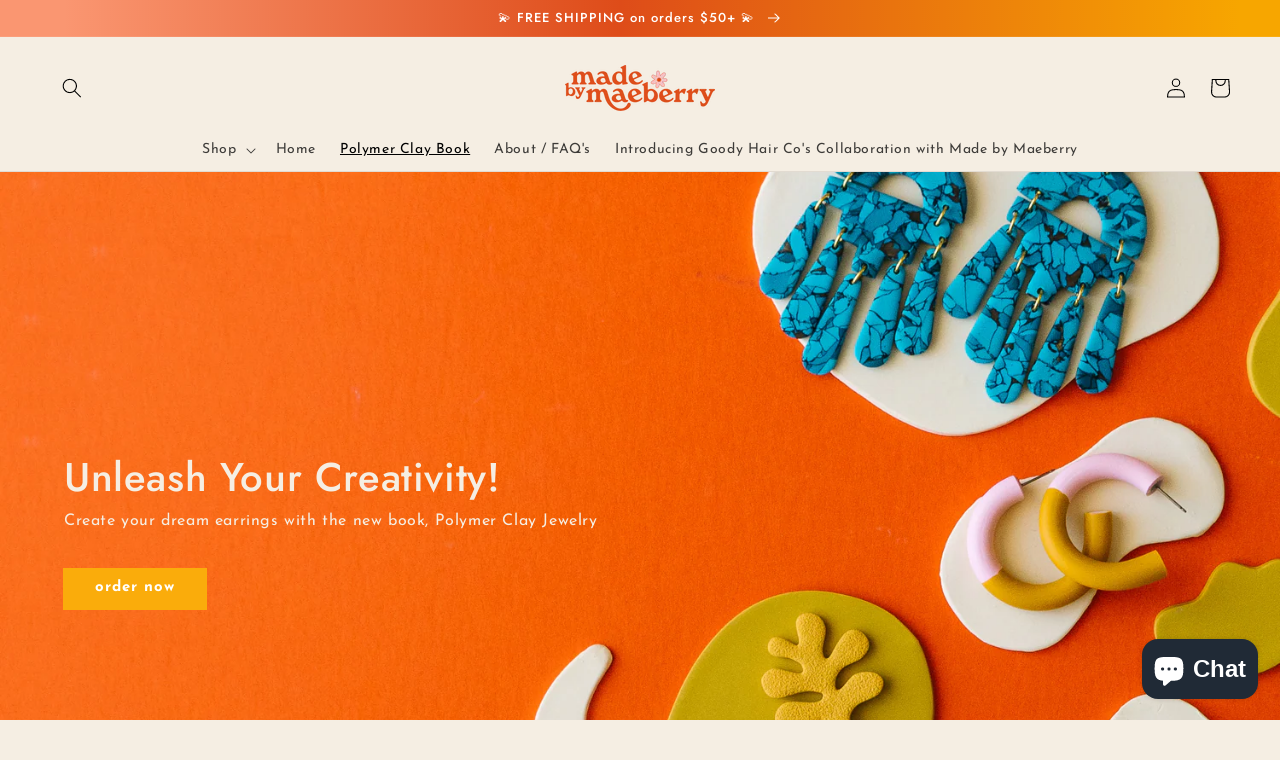

--- FILE ---
content_type: text/html; charset=utf-8
request_url: https://madebymaeberry.com/pages/book-preorder
body_size: 24010
content:
<!doctype html>
<html class="no-js" lang="en">
  <head>
    <meta charset="utf-8">
    <meta http-equiv="X-UA-Compatible" content="IE=edge">
    <meta name="viewport" content="width=device-width,initial-scale=1">
    <meta name="theme-color" content="">
    <link rel="canonical" href="https://madebymaeberry.com/pages/book-preorder">
    <link rel="preconnect" href="https://cdn.shopify.com" crossorigin><link rel="preconnect" href="https://fonts.shopifycdn.com" crossorigin><title>
      Polymer Clay Book
 &ndash; Made by Maeberry</title>

    

    

<meta property="og:site_name" content="Made by Maeberry">
<meta property="og:url" content="https://madebymaeberry.com/pages/book-preorder">
<meta property="og:title" content="Polymer Clay Book">
<meta property="og:type" content="website">
<meta property="og:description" content="Handmade polymer clay earrings and accessories made in Utah. Best polymer clay hoop earrings. Unique polymer clay earrings. Terrazzo polymer clay earrings. 

Rachael Skidmore, artist and small business owner behind Made by Maeberry often works with other creatives to bring collaborative earring collections to life."><meta property="og:image" content="http://madebymaeberry.com/cdn/shop/files/20231112_103106_6f721cbb-630c-498f-ab41-0d9549edc1f5.jpg?v=1707572931">
  <meta property="og:image:secure_url" content="https://madebymaeberry.com/cdn/shop/files/20231112_103106_6f721cbb-630c-498f-ab41-0d9549edc1f5.jpg?v=1707572931">
  <meta property="og:image:width" content="3000">
  <meta property="og:image:height" content="4000"><meta name="twitter:card" content="summary_large_image">
<meta name="twitter:title" content="Polymer Clay Book">
<meta name="twitter:description" content="Handmade polymer clay earrings and accessories made in Utah. Best polymer clay hoop earrings. Unique polymer clay earrings. Terrazzo polymer clay earrings. 

Rachael Skidmore, artist and small business owner behind Made by Maeberry often works with other creatives to bring collaborative earring collections to life.">


    <script src="//madebymaeberry.com/cdn/shop/t/4/assets/global.js?v=177597308714501531501668383384" defer="defer"></script>
    <script>window.performance && window.performance.mark && window.performance.mark('shopify.content_for_header.start');</script><meta name="facebook-domain-verification" content="91nbl61270a40ysaqcmk6s315hyrty">
<meta id="shopify-digital-wallet" name="shopify-digital-wallet" content="/52670595259/digital_wallets/dialog">
<meta name="shopify-checkout-api-token" content="788a583cd933d05f8bdc8e191b8220fa">
<meta id="in-context-paypal-metadata" data-shop-id="52670595259" data-venmo-supported="false" data-environment="production" data-locale="en_US" data-paypal-v4="true" data-currency="USD">
<script async="async" src="/checkouts/internal/preloads.js?locale=en-US"></script>
<link rel="preconnect" href="https://shop.app" crossorigin="anonymous">
<script async="async" src="https://shop.app/checkouts/internal/preloads.js?locale=en-US&shop_id=52670595259" crossorigin="anonymous"></script>
<script id="apple-pay-shop-capabilities" type="application/json">{"shopId":52670595259,"countryCode":"US","currencyCode":"USD","merchantCapabilities":["supports3DS"],"merchantId":"gid:\/\/shopify\/Shop\/52670595259","merchantName":"Made by Maeberry","requiredBillingContactFields":["postalAddress","email"],"requiredShippingContactFields":["postalAddress","email"],"shippingType":"shipping","supportedNetworks":["visa","masterCard","amex","discover","elo","jcb"],"total":{"type":"pending","label":"Made by Maeberry","amount":"1.00"},"shopifyPaymentsEnabled":true,"supportsSubscriptions":true}</script>
<script id="shopify-features" type="application/json">{"accessToken":"788a583cd933d05f8bdc8e191b8220fa","betas":["rich-media-storefront-analytics"],"domain":"madebymaeberry.com","predictiveSearch":true,"shopId":52670595259,"locale":"en"}</script>
<script>var Shopify = Shopify || {};
Shopify.shop = "made-by-maeberry.myshopify.com";
Shopify.locale = "en";
Shopify.currency = {"active":"USD","rate":"1.0"};
Shopify.country = "US";
Shopify.theme = {"name":"Fantasia-shopify-beauty-theme","id":132652335291,"schema_name":"Dawn","schema_version":"2.3.0","theme_store_id":null,"role":"main"};
Shopify.theme.handle = "null";
Shopify.theme.style = {"id":null,"handle":null};
Shopify.cdnHost = "madebymaeberry.com/cdn";
Shopify.routes = Shopify.routes || {};
Shopify.routes.root = "/";</script>
<script type="module">!function(o){(o.Shopify=o.Shopify||{}).modules=!0}(window);</script>
<script>!function(o){function n(){var o=[];function n(){o.push(Array.prototype.slice.apply(arguments))}return n.q=o,n}var t=o.Shopify=o.Shopify||{};t.loadFeatures=n(),t.autoloadFeatures=n()}(window);</script>
<script>
  window.ShopifyPay = window.ShopifyPay || {};
  window.ShopifyPay.apiHost = "shop.app\/pay";
  window.ShopifyPay.redirectState = null;
</script>
<script id="shop-js-analytics" type="application/json">{"pageType":"page"}</script>
<script defer="defer" async type="module" src="//madebymaeberry.com/cdn/shopifycloud/shop-js/modules/v2/client.init-shop-cart-sync_BT-GjEfc.en.esm.js"></script>
<script defer="defer" async type="module" src="//madebymaeberry.com/cdn/shopifycloud/shop-js/modules/v2/chunk.common_D58fp_Oc.esm.js"></script>
<script defer="defer" async type="module" src="//madebymaeberry.com/cdn/shopifycloud/shop-js/modules/v2/chunk.modal_xMitdFEc.esm.js"></script>
<script type="module">
  await import("//madebymaeberry.com/cdn/shopifycloud/shop-js/modules/v2/client.init-shop-cart-sync_BT-GjEfc.en.esm.js");
await import("//madebymaeberry.com/cdn/shopifycloud/shop-js/modules/v2/chunk.common_D58fp_Oc.esm.js");
await import("//madebymaeberry.com/cdn/shopifycloud/shop-js/modules/v2/chunk.modal_xMitdFEc.esm.js");

  window.Shopify.SignInWithShop?.initShopCartSync?.({"fedCMEnabled":true,"windoidEnabled":true});

</script>
<script>
  window.Shopify = window.Shopify || {};
  if (!window.Shopify.featureAssets) window.Shopify.featureAssets = {};
  window.Shopify.featureAssets['shop-js'] = {"shop-cart-sync":["modules/v2/client.shop-cart-sync_DZOKe7Ll.en.esm.js","modules/v2/chunk.common_D58fp_Oc.esm.js","modules/v2/chunk.modal_xMitdFEc.esm.js"],"init-fed-cm":["modules/v2/client.init-fed-cm_B6oLuCjv.en.esm.js","modules/v2/chunk.common_D58fp_Oc.esm.js","modules/v2/chunk.modal_xMitdFEc.esm.js"],"shop-cash-offers":["modules/v2/client.shop-cash-offers_D2sdYoxE.en.esm.js","modules/v2/chunk.common_D58fp_Oc.esm.js","modules/v2/chunk.modal_xMitdFEc.esm.js"],"shop-login-button":["modules/v2/client.shop-login-button_QeVjl5Y3.en.esm.js","modules/v2/chunk.common_D58fp_Oc.esm.js","modules/v2/chunk.modal_xMitdFEc.esm.js"],"pay-button":["modules/v2/client.pay-button_DXTOsIq6.en.esm.js","modules/v2/chunk.common_D58fp_Oc.esm.js","modules/v2/chunk.modal_xMitdFEc.esm.js"],"shop-button":["modules/v2/client.shop-button_DQZHx9pm.en.esm.js","modules/v2/chunk.common_D58fp_Oc.esm.js","modules/v2/chunk.modal_xMitdFEc.esm.js"],"avatar":["modules/v2/client.avatar_BTnouDA3.en.esm.js"],"init-windoid":["modules/v2/client.init-windoid_CR1B-cfM.en.esm.js","modules/v2/chunk.common_D58fp_Oc.esm.js","modules/v2/chunk.modal_xMitdFEc.esm.js"],"init-shop-for-new-customer-accounts":["modules/v2/client.init-shop-for-new-customer-accounts_C_vY_xzh.en.esm.js","modules/v2/client.shop-login-button_QeVjl5Y3.en.esm.js","modules/v2/chunk.common_D58fp_Oc.esm.js","modules/v2/chunk.modal_xMitdFEc.esm.js"],"init-shop-email-lookup-coordinator":["modules/v2/client.init-shop-email-lookup-coordinator_BI7n9ZSv.en.esm.js","modules/v2/chunk.common_D58fp_Oc.esm.js","modules/v2/chunk.modal_xMitdFEc.esm.js"],"init-shop-cart-sync":["modules/v2/client.init-shop-cart-sync_BT-GjEfc.en.esm.js","modules/v2/chunk.common_D58fp_Oc.esm.js","modules/v2/chunk.modal_xMitdFEc.esm.js"],"shop-toast-manager":["modules/v2/client.shop-toast-manager_DiYdP3xc.en.esm.js","modules/v2/chunk.common_D58fp_Oc.esm.js","modules/v2/chunk.modal_xMitdFEc.esm.js"],"init-customer-accounts":["modules/v2/client.init-customer-accounts_D9ZNqS-Q.en.esm.js","modules/v2/client.shop-login-button_QeVjl5Y3.en.esm.js","modules/v2/chunk.common_D58fp_Oc.esm.js","modules/v2/chunk.modal_xMitdFEc.esm.js"],"init-customer-accounts-sign-up":["modules/v2/client.init-customer-accounts-sign-up_iGw4briv.en.esm.js","modules/v2/client.shop-login-button_QeVjl5Y3.en.esm.js","modules/v2/chunk.common_D58fp_Oc.esm.js","modules/v2/chunk.modal_xMitdFEc.esm.js"],"shop-follow-button":["modules/v2/client.shop-follow-button_CqMgW2wH.en.esm.js","modules/v2/chunk.common_D58fp_Oc.esm.js","modules/v2/chunk.modal_xMitdFEc.esm.js"],"checkout-modal":["modules/v2/client.checkout-modal_xHeaAweL.en.esm.js","modules/v2/chunk.common_D58fp_Oc.esm.js","modules/v2/chunk.modal_xMitdFEc.esm.js"],"shop-login":["modules/v2/client.shop-login_D91U-Q7h.en.esm.js","modules/v2/chunk.common_D58fp_Oc.esm.js","modules/v2/chunk.modal_xMitdFEc.esm.js"],"lead-capture":["modules/v2/client.lead-capture_BJmE1dJe.en.esm.js","modules/v2/chunk.common_D58fp_Oc.esm.js","modules/v2/chunk.modal_xMitdFEc.esm.js"],"payment-terms":["modules/v2/client.payment-terms_Ci9AEqFq.en.esm.js","modules/v2/chunk.common_D58fp_Oc.esm.js","modules/v2/chunk.modal_xMitdFEc.esm.js"]};
</script>
<script>(function() {
  var isLoaded = false;
  function asyncLoad() {
    if (isLoaded) return;
    isLoaded = true;
    var urls = ["\/\/cdn.shopify.com\/proxy\/a5ef9d354ff245bb31ab2ba7a5f1bc21e4d86fcb69082f9cf018b0a52b83d8e3\/forms-akamai.smsbump.com\/475286\/form_86623.js?ver=1715801970\u0026shop=made-by-maeberry.myshopify.com\u0026sp-cache-control=cHVibGljLCBtYXgtYWdlPTkwMA","https:\/\/cdn.shopify.com\/s\/files\/1\/0184\/4255\/1360\/files\/pinit.v2.min.js?v=1652785015\u0026shop=made-by-maeberry.myshopify.com","https:\/\/shopify-widget.route.com\/shopify.widget.js?shop=made-by-maeberry.myshopify.com"];
    for (var i = 0; i < urls.length; i++) {
      var s = document.createElement('script');
      s.type = 'text/javascript';
      s.async = true;
      s.src = urls[i];
      var x = document.getElementsByTagName('script')[0];
      x.parentNode.insertBefore(s, x);
    }
  };
  if(window.attachEvent) {
    window.attachEvent('onload', asyncLoad);
  } else {
    window.addEventListener('load', asyncLoad, false);
  }
})();</script>
<script id="__st">var __st={"a":52670595259,"offset":-25200,"reqid":"8a3c41d7-aacc-49a0-b6ae-22be49e06f61-1769261955","pageurl":"madebymaeberry.com\/pages\/book-preorder","s":"pages-94283333819","u":"24047dd0a287","p":"page","rtyp":"page","rid":94283333819};</script>
<script>window.ShopifyPaypalV4VisibilityTracking = true;</script>
<script id="captcha-bootstrap">!function(){'use strict';const t='contact',e='account',n='new_comment',o=[[t,t],['blogs',n],['comments',n],[t,'customer']],c=[[e,'customer_login'],[e,'guest_login'],[e,'recover_customer_password'],[e,'create_customer']],r=t=>t.map((([t,e])=>`form[action*='/${t}']:not([data-nocaptcha='true']) input[name='form_type'][value='${e}']`)).join(','),a=t=>()=>t?[...document.querySelectorAll(t)].map((t=>t.form)):[];function s(){const t=[...o],e=r(t);return a(e)}const i='password',u='form_key',d=['recaptcha-v3-token','g-recaptcha-response','h-captcha-response',i],f=()=>{try{return window.sessionStorage}catch{return}},m='__shopify_v',_=t=>t.elements[u];function p(t,e,n=!1){try{const o=window.sessionStorage,c=JSON.parse(o.getItem(e)),{data:r}=function(t){const{data:e,action:n}=t;return t[m]||n?{data:e,action:n}:{data:t,action:n}}(c);for(const[e,n]of Object.entries(r))t.elements[e]&&(t.elements[e].value=n);n&&o.removeItem(e)}catch(o){console.error('form repopulation failed',{error:o})}}const l='form_type',E='cptcha';function T(t){t.dataset[E]=!0}const w=window,h=w.document,L='Shopify',v='ce_forms',y='captcha';let A=!1;((t,e)=>{const n=(g='f06e6c50-85a8-45c8-87d0-21a2b65856fe',I='https://cdn.shopify.com/shopifycloud/storefront-forms-hcaptcha/ce_storefront_forms_captcha_hcaptcha.v1.5.2.iife.js',D={infoText:'Protected by hCaptcha',privacyText:'Privacy',termsText:'Terms'},(t,e,n)=>{const o=w[L][v],c=o.bindForm;if(c)return c(t,g,e,D).then(n);var r;o.q.push([[t,g,e,D],n]),r=I,A||(h.body.append(Object.assign(h.createElement('script'),{id:'captcha-provider',async:!0,src:r})),A=!0)});var g,I,D;w[L]=w[L]||{},w[L][v]=w[L][v]||{},w[L][v].q=[],w[L][y]=w[L][y]||{},w[L][y].protect=function(t,e){n(t,void 0,e),T(t)},Object.freeze(w[L][y]),function(t,e,n,w,h,L){const[v,y,A,g]=function(t,e,n){const i=e?o:[],u=t?c:[],d=[...i,...u],f=r(d),m=r(i),_=r(d.filter((([t,e])=>n.includes(e))));return[a(f),a(m),a(_),s()]}(w,h,L),I=t=>{const e=t.target;return e instanceof HTMLFormElement?e:e&&e.form},D=t=>v().includes(t);t.addEventListener('submit',(t=>{const e=I(t);if(!e)return;const n=D(e)&&!e.dataset.hcaptchaBound&&!e.dataset.recaptchaBound,o=_(e),c=g().includes(e)&&(!o||!o.value);(n||c)&&t.preventDefault(),c&&!n&&(function(t){try{if(!f())return;!function(t){const e=f();if(!e)return;const n=_(t);if(!n)return;const o=n.value;o&&e.removeItem(o)}(t);const e=Array.from(Array(32),(()=>Math.random().toString(36)[2])).join('');!function(t,e){_(t)||t.append(Object.assign(document.createElement('input'),{type:'hidden',name:u})),t.elements[u].value=e}(t,e),function(t,e){const n=f();if(!n)return;const o=[...t.querySelectorAll(`input[type='${i}']`)].map((({name:t})=>t)),c=[...d,...o],r={};for(const[a,s]of new FormData(t).entries())c.includes(a)||(r[a]=s);n.setItem(e,JSON.stringify({[m]:1,action:t.action,data:r}))}(t,e)}catch(e){console.error('failed to persist form',e)}}(e),e.submit())}));const S=(t,e)=>{t&&!t.dataset[E]&&(n(t,e.some((e=>e===t))),T(t))};for(const o of['focusin','change'])t.addEventListener(o,(t=>{const e=I(t);D(e)&&S(e,y())}));const B=e.get('form_key'),M=e.get(l),P=B&&M;t.addEventListener('DOMContentLoaded',(()=>{const t=y();if(P)for(const e of t)e.elements[l].value===M&&p(e,B);[...new Set([...A(),...v().filter((t=>'true'===t.dataset.shopifyCaptcha))])].forEach((e=>S(e,t)))}))}(h,new URLSearchParams(w.location.search),n,t,e,['guest_login'])})(!0,!0)}();</script>
<script integrity="sha256-4kQ18oKyAcykRKYeNunJcIwy7WH5gtpwJnB7kiuLZ1E=" data-source-attribution="shopify.loadfeatures" defer="defer" src="//madebymaeberry.com/cdn/shopifycloud/storefront/assets/storefront/load_feature-a0a9edcb.js" crossorigin="anonymous"></script>
<script crossorigin="anonymous" defer="defer" src="//madebymaeberry.com/cdn/shopifycloud/storefront/assets/shopify_pay/storefront-65b4c6d7.js?v=20250812"></script>
<script data-source-attribution="shopify.dynamic_checkout.dynamic.init">var Shopify=Shopify||{};Shopify.PaymentButton=Shopify.PaymentButton||{isStorefrontPortableWallets:!0,init:function(){window.Shopify.PaymentButton.init=function(){};var t=document.createElement("script");t.src="https://madebymaeberry.com/cdn/shopifycloud/portable-wallets/latest/portable-wallets.en.js",t.type="module",document.head.appendChild(t)}};
</script>
<script data-source-attribution="shopify.dynamic_checkout.buyer_consent">
  function portableWalletsHideBuyerConsent(e){var t=document.getElementById("shopify-buyer-consent"),n=document.getElementById("shopify-subscription-policy-button");t&&n&&(t.classList.add("hidden"),t.setAttribute("aria-hidden","true"),n.removeEventListener("click",e))}function portableWalletsShowBuyerConsent(e){var t=document.getElementById("shopify-buyer-consent"),n=document.getElementById("shopify-subscription-policy-button");t&&n&&(t.classList.remove("hidden"),t.removeAttribute("aria-hidden"),n.addEventListener("click",e))}window.Shopify?.PaymentButton&&(window.Shopify.PaymentButton.hideBuyerConsent=portableWalletsHideBuyerConsent,window.Shopify.PaymentButton.showBuyerConsent=portableWalletsShowBuyerConsent);
</script>
<script data-source-attribution="shopify.dynamic_checkout.cart.bootstrap">document.addEventListener("DOMContentLoaded",(function(){function t(){return document.querySelector("shopify-accelerated-checkout-cart, shopify-accelerated-checkout")}if(t())Shopify.PaymentButton.init();else{new MutationObserver((function(e,n){t()&&(Shopify.PaymentButton.init(),n.disconnect())})).observe(document.body,{childList:!0,subtree:!0})}}));
</script>
<link id="shopify-accelerated-checkout-styles" rel="stylesheet" media="screen" href="https://madebymaeberry.com/cdn/shopifycloud/portable-wallets/latest/accelerated-checkout-backwards-compat.css" crossorigin="anonymous">
<style id="shopify-accelerated-checkout-cart">
        #shopify-buyer-consent {
  margin-top: 1em;
  display: inline-block;
  width: 100%;
}

#shopify-buyer-consent.hidden {
  display: none;
}

#shopify-subscription-policy-button {
  background: none;
  border: none;
  padding: 0;
  text-decoration: underline;
  font-size: inherit;
  cursor: pointer;
}

#shopify-subscription-policy-button::before {
  box-shadow: none;
}

      </style>
<script id="sections-script" data-sections="header" defer="defer" src="//madebymaeberry.com/cdn/shop/t/4/compiled_assets/scripts.js?v=422"></script>
<script>window.performance && window.performance.mark && window.performance.mark('shopify.content_for_header.end');</script>


    <style data-shopify>
      @font-face {
  font-family: "Josefin Sans";
  font-weight: 400;
  font-style: normal;
  font-display: swap;
  src: url("//madebymaeberry.com/cdn/fonts/josefin_sans/josefinsans_n4.70f7efd699799949e6d9f99bc20843a2c86a2e0f.woff2") format("woff2"),
       url("//madebymaeberry.com/cdn/fonts/josefin_sans/josefinsans_n4.35d308a1bdf56e5556bc2ac79702c721e4e2e983.woff") format("woff");
}

      @font-face {
  font-family: "Josefin Sans";
  font-weight: 700;
  font-style: normal;
  font-display: swap;
  src: url("//madebymaeberry.com/cdn/fonts/josefin_sans/josefinsans_n7.4edc746dce14b53e39df223fba72d5f37c3d525d.woff2") format("woff2"),
       url("//madebymaeberry.com/cdn/fonts/josefin_sans/josefinsans_n7.051568b12ab464ee8f0241094cdd7a1c80fbd08d.woff") format("woff");
}

      @font-face {
  font-family: "Josefin Sans";
  font-weight: 400;
  font-style: italic;
  font-display: swap;
  src: url("//madebymaeberry.com/cdn/fonts/josefin_sans/josefinsans_i4.a2ba85bff59cf18a6ad90c24fe1808ddb8ce1343.woff2") format("woff2"),
       url("//madebymaeberry.com/cdn/fonts/josefin_sans/josefinsans_i4.2dba61e1d135ab449e8e134ba633cf0d31863cc4.woff") format("woff");
}

      @font-face {
  font-family: "Josefin Sans";
  font-weight: 700;
  font-style: italic;
  font-display: swap;
  src: url("//madebymaeberry.com/cdn/fonts/josefin_sans/josefinsans_i7.733dd5c50cdd7b706d9ec731b4016d1edd55db5e.woff2") format("woff2"),
       url("//madebymaeberry.com/cdn/fonts/josefin_sans/josefinsans_i7.094ef86ca8f6eafea52b87b4f09feefb278e539d.woff") format("woff");
}

      @font-face {
  font-family: Jost;
  font-weight: 500;
  font-style: normal;
  font-display: swap;
  src: url("//madebymaeberry.com/cdn/fonts/jost/jost_n5.7c8497861ffd15f4e1284cd221f14658b0e95d61.woff2") format("woff2"),
       url("//madebymaeberry.com/cdn/fonts/jost/jost_n5.fb6a06896db583cc2df5ba1b30d9c04383119dd9.woff") format("woff");
}


      :root {
        --font-body-family: "Josefin Sans", sans-serif;
        --font-body-style: normal;
        --font-body-weight: 400;

        --font-heading-family: Jost, sans-serif;
        --font-heading-style: normal;
        --font-heading-weight: 500;

        --font-body-scale: 1.0;
        --font-heading-scale: 1.0;

        --color-base-text: 0, 0, 0;
        --color-base-background-1: 245, 238, 227;
        --color-base-background-2: 251, 225, 202;
        --color-base-solid-button-labels: 255, 255, 255;
        --color-base-outline-button-labels: 24, 120, 185;
        --color-base-accent-1: 250, 172, 11;
        --color-base-accent-2: 255, 104, 89;
        --payment-terms-background-color: #f5eee3;

        --gradient-base-background-1: #f5eee3;
        --gradient-base-background-2: #fbe1ca;
        --gradient-base-accent-1: #faac0b;
        --gradient-base-accent-2: linear-gradient(91deg, rgba(250, 150, 113, 1) 5%, rgba(222, 76, 25, 1) 48%, rgba(247, 166, 0, 1) 96%);

        --page-width: 160rem;
        --page-width-margin: 2rem;
      }

      *,
      *::before,
      *::after {
        box-sizing: inherit;
      }

      html {
        box-sizing: border-box;
        font-size: calc(var(--font-body-scale) * 62.5%);
        height: 100%;
      }

      body {
        display: grid;
        grid-template-rows: auto auto 1fr auto;
        grid-template-columns: 100%;
        min-height: 100%;
        margin: 0;
        font-size: 1.5rem;
        letter-spacing: 0.06rem;
        line-height: calc(1 + 0.8 / var(--font-body-scale));
        font-family: var(--font-body-family);
        font-style: var(--font-body-style);
        font-weight: var(--font-body-weight);
      }

      @media screen and (min-width: 750px) {
        body {
          font-size: 1.6rem;
        }
      }
    </style>

    <link href="//madebymaeberry.com/cdn/shop/t/4/assets/base.css?v=85064196736736009761668383384" rel="stylesheet" type="text/css" media="all" />
<link rel="preload" as="font" href="//madebymaeberry.com/cdn/fonts/josefin_sans/josefinsans_n4.70f7efd699799949e6d9f99bc20843a2c86a2e0f.woff2" type="font/woff2" crossorigin><link rel="preload" as="font" href="//madebymaeberry.com/cdn/fonts/jost/jost_n5.7c8497861ffd15f4e1284cd221f14658b0e95d61.woff2" type="font/woff2" crossorigin><link rel="stylesheet" href="//madebymaeberry.com/cdn/shop/t/4/assets/component-predictive-search.css?v=10425135875555615991668383381" media="print" onload="this.media='all'"><script>document.documentElement.className = document.documentElement.className.replace('no-js', 'js');</script>
  <script src="https://cdn.shopify.com/extensions/e8878072-2f6b-4e89-8082-94b04320908d/inbox-1254/assets/inbox-chat-loader.js" type="text/javascript" defer="defer"></script>
<link href="https://monorail-edge.shopifysvc.com" rel="dns-prefetch">
<script>(function(){if ("sendBeacon" in navigator && "performance" in window) {try {var session_token_from_headers = performance.getEntriesByType('navigation')[0].serverTiming.find(x => x.name == '_s').description;} catch {var session_token_from_headers = undefined;}var session_cookie_matches = document.cookie.match(/_shopify_s=([^;]*)/);var session_token_from_cookie = session_cookie_matches && session_cookie_matches.length === 2 ? session_cookie_matches[1] : "";var session_token = session_token_from_headers || session_token_from_cookie || "";function handle_abandonment_event(e) {var entries = performance.getEntries().filter(function(entry) {return /monorail-edge.shopifysvc.com/.test(entry.name);});if (!window.abandonment_tracked && entries.length === 0) {window.abandonment_tracked = true;var currentMs = Date.now();var navigation_start = performance.timing.navigationStart;var payload = {shop_id: 52670595259,url: window.location.href,navigation_start,duration: currentMs - navigation_start,session_token,page_type: "page"};window.navigator.sendBeacon("https://monorail-edge.shopifysvc.com/v1/produce", JSON.stringify({schema_id: "online_store_buyer_site_abandonment/1.1",payload: payload,metadata: {event_created_at_ms: currentMs,event_sent_at_ms: currentMs}}));}}window.addEventListener('pagehide', handle_abandonment_event);}}());</script>
<script id="web-pixels-manager-setup">(function e(e,d,r,n,o){if(void 0===o&&(o={}),!Boolean(null===(a=null===(i=window.Shopify)||void 0===i?void 0:i.analytics)||void 0===a?void 0:a.replayQueue)){var i,a;window.Shopify=window.Shopify||{};var t=window.Shopify;t.analytics=t.analytics||{};var s=t.analytics;s.replayQueue=[],s.publish=function(e,d,r){return s.replayQueue.push([e,d,r]),!0};try{self.performance.mark("wpm:start")}catch(e){}var l=function(){var e={modern:/Edge?\/(1{2}[4-9]|1[2-9]\d|[2-9]\d{2}|\d{4,})\.\d+(\.\d+|)|Firefox\/(1{2}[4-9]|1[2-9]\d|[2-9]\d{2}|\d{4,})\.\d+(\.\d+|)|Chrom(ium|e)\/(9{2}|\d{3,})\.\d+(\.\d+|)|(Maci|X1{2}).+ Version\/(15\.\d+|(1[6-9]|[2-9]\d|\d{3,})\.\d+)([,.]\d+|)( \(\w+\)|)( Mobile\/\w+|) Safari\/|Chrome.+OPR\/(9{2}|\d{3,})\.\d+\.\d+|(CPU[ +]OS|iPhone[ +]OS|CPU[ +]iPhone|CPU IPhone OS|CPU iPad OS)[ +]+(15[._]\d+|(1[6-9]|[2-9]\d|\d{3,})[._]\d+)([._]\d+|)|Android:?[ /-](13[3-9]|1[4-9]\d|[2-9]\d{2}|\d{4,})(\.\d+|)(\.\d+|)|Android.+Firefox\/(13[5-9]|1[4-9]\d|[2-9]\d{2}|\d{4,})\.\d+(\.\d+|)|Android.+Chrom(ium|e)\/(13[3-9]|1[4-9]\d|[2-9]\d{2}|\d{4,})\.\d+(\.\d+|)|SamsungBrowser\/([2-9]\d|\d{3,})\.\d+/,legacy:/Edge?\/(1[6-9]|[2-9]\d|\d{3,})\.\d+(\.\d+|)|Firefox\/(5[4-9]|[6-9]\d|\d{3,})\.\d+(\.\d+|)|Chrom(ium|e)\/(5[1-9]|[6-9]\d|\d{3,})\.\d+(\.\d+|)([\d.]+$|.*Safari\/(?![\d.]+ Edge\/[\d.]+$))|(Maci|X1{2}).+ Version\/(10\.\d+|(1[1-9]|[2-9]\d|\d{3,})\.\d+)([,.]\d+|)( \(\w+\)|)( Mobile\/\w+|) Safari\/|Chrome.+OPR\/(3[89]|[4-9]\d|\d{3,})\.\d+\.\d+|(CPU[ +]OS|iPhone[ +]OS|CPU[ +]iPhone|CPU IPhone OS|CPU iPad OS)[ +]+(10[._]\d+|(1[1-9]|[2-9]\d|\d{3,})[._]\d+)([._]\d+|)|Android:?[ /-](13[3-9]|1[4-9]\d|[2-9]\d{2}|\d{4,})(\.\d+|)(\.\d+|)|Mobile Safari.+OPR\/([89]\d|\d{3,})\.\d+\.\d+|Android.+Firefox\/(13[5-9]|1[4-9]\d|[2-9]\d{2}|\d{4,})\.\d+(\.\d+|)|Android.+Chrom(ium|e)\/(13[3-9]|1[4-9]\d|[2-9]\d{2}|\d{4,})\.\d+(\.\d+|)|Android.+(UC? ?Browser|UCWEB|U3)[ /]?(15\.([5-9]|\d{2,})|(1[6-9]|[2-9]\d|\d{3,})\.\d+)\.\d+|SamsungBrowser\/(5\.\d+|([6-9]|\d{2,})\.\d+)|Android.+MQ{2}Browser\/(14(\.(9|\d{2,})|)|(1[5-9]|[2-9]\d|\d{3,})(\.\d+|))(\.\d+|)|K[Aa][Ii]OS\/(3\.\d+|([4-9]|\d{2,})\.\d+)(\.\d+|)/},d=e.modern,r=e.legacy,n=navigator.userAgent;return n.match(d)?"modern":n.match(r)?"legacy":"unknown"}(),u="modern"===l?"modern":"legacy",c=(null!=n?n:{modern:"",legacy:""})[u],f=function(e){return[e.baseUrl,"/wpm","/b",e.hashVersion,"modern"===e.buildTarget?"m":"l",".js"].join("")}({baseUrl:d,hashVersion:r,buildTarget:u}),m=function(e){var d=e.version,r=e.bundleTarget,n=e.surface,o=e.pageUrl,i=e.monorailEndpoint;return{emit:function(e){var a=e.status,t=e.errorMsg,s=(new Date).getTime(),l=JSON.stringify({metadata:{event_sent_at_ms:s},events:[{schema_id:"web_pixels_manager_load/3.1",payload:{version:d,bundle_target:r,page_url:o,status:a,surface:n,error_msg:t},metadata:{event_created_at_ms:s}}]});if(!i)return console&&console.warn&&console.warn("[Web Pixels Manager] No Monorail endpoint provided, skipping logging."),!1;try{return self.navigator.sendBeacon.bind(self.navigator)(i,l)}catch(e){}var u=new XMLHttpRequest;try{return u.open("POST",i,!0),u.setRequestHeader("Content-Type","text/plain"),u.send(l),!0}catch(e){return console&&console.warn&&console.warn("[Web Pixels Manager] Got an unhandled error while logging to Monorail."),!1}}}}({version:r,bundleTarget:l,surface:e.surface,pageUrl:self.location.href,monorailEndpoint:e.monorailEndpoint});try{o.browserTarget=l,function(e){var d=e.src,r=e.async,n=void 0===r||r,o=e.onload,i=e.onerror,a=e.sri,t=e.scriptDataAttributes,s=void 0===t?{}:t,l=document.createElement("script"),u=document.querySelector("head"),c=document.querySelector("body");if(l.async=n,l.src=d,a&&(l.integrity=a,l.crossOrigin="anonymous"),s)for(var f in s)if(Object.prototype.hasOwnProperty.call(s,f))try{l.dataset[f]=s[f]}catch(e){}if(o&&l.addEventListener("load",o),i&&l.addEventListener("error",i),u)u.appendChild(l);else{if(!c)throw new Error("Did not find a head or body element to append the script");c.appendChild(l)}}({src:f,async:!0,onload:function(){if(!function(){var e,d;return Boolean(null===(d=null===(e=window.Shopify)||void 0===e?void 0:e.analytics)||void 0===d?void 0:d.initialized)}()){var d=window.webPixelsManager.init(e)||void 0;if(d){var r=window.Shopify.analytics;r.replayQueue.forEach((function(e){var r=e[0],n=e[1],o=e[2];d.publishCustomEvent(r,n,o)})),r.replayQueue=[],r.publish=d.publishCustomEvent,r.visitor=d.visitor,r.initialized=!0}}},onerror:function(){return m.emit({status:"failed",errorMsg:"".concat(f," has failed to load")})},sri:function(e){var d=/^sha384-[A-Za-z0-9+/=]+$/;return"string"==typeof e&&d.test(e)}(c)?c:"",scriptDataAttributes:o}),m.emit({status:"loading"})}catch(e){m.emit({status:"failed",errorMsg:(null==e?void 0:e.message)||"Unknown error"})}}})({shopId: 52670595259,storefrontBaseUrl: "https://madebymaeberry.com",extensionsBaseUrl: "https://extensions.shopifycdn.com/cdn/shopifycloud/web-pixels-manager",monorailEndpoint: "https://monorail-edge.shopifysvc.com/unstable/produce_batch",surface: "storefront-renderer",enabledBetaFlags: ["2dca8a86"],webPixelsConfigList: [{"id":"83034299","configuration":"{\"myshopifyDomain\":\"made-by-maeberry.myshopify.com\"}","eventPayloadVersion":"v1","runtimeContext":"STRICT","scriptVersion":"23b97d18e2aa74363140dc29c9284e87","type":"APP","apiClientId":2775569,"privacyPurposes":["ANALYTICS","MARKETING","SALE_OF_DATA"],"dataSharingAdjustments":{"protectedCustomerApprovalScopes":["read_customer_address","read_customer_email","read_customer_name","read_customer_phone","read_customer_personal_data"]}},{"id":"43974843","configuration":"{\"tagID\":\"2612783478214\"}","eventPayloadVersion":"v1","runtimeContext":"STRICT","scriptVersion":"18031546ee651571ed29edbe71a3550b","type":"APP","apiClientId":3009811,"privacyPurposes":["ANALYTICS","MARKETING","SALE_OF_DATA"],"dataSharingAdjustments":{"protectedCustomerApprovalScopes":["read_customer_address","read_customer_email","read_customer_name","read_customer_personal_data","read_customer_phone"]}},{"id":"shopify-app-pixel","configuration":"{}","eventPayloadVersion":"v1","runtimeContext":"STRICT","scriptVersion":"0450","apiClientId":"shopify-pixel","type":"APP","privacyPurposes":["ANALYTICS","MARKETING"]},{"id":"shopify-custom-pixel","eventPayloadVersion":"v1","runtimeContext":"LAX","scriptVersion":"0450","apiClientId":"shopify-pixel","type":"CUSTOM","privacyPurposes":["ANALYTICS","MARKETING"]}],isMerchantRequest: false,initData: {"shop":{"name":"Made by Maeberry","paymentSettings":{"currencyCode":"USD"},"myshopifyDomain":"made-by-maeberry.myshopify.com","countryCode":"US","storefrontUrl":"https:\/\/madebymaeberry.com"},"customer":null,"cart":null,"checkout":null,"productVariants":[],"purchasingCompany":null},},"https://madebymaeberry.com/cdn","fcfee988w5aeb613cpc8e4bc33m6693e112",{"modern":"","legacy":""},{"shopId":"52670595259","storefrontBaseUrl":"https:\/\/madebymaeberry.com","extensionBaseUrl":"https:\/\/extensions.shopifycdn.com\/cdn\/shopifycloud\/web-pixels-manager","surface":"storefront-renderer","enabledBetaFlags":"[\"2dca8a86\"]","isMerchantRequest":"false","hashVersion":"fcfee988w5aeb613cpc8e4bc33m6693e112","publish":"custom","events":"[[\"page_viewed\",{}]]"});</script><script>
  window.ShopifyAnalytics = window.ShopifyAnalytics || {};
  window.ShopifyAnalytics.meta = window.ShopifyAnalytics.meta || {};
  window.ShopifyAnalytics.meta.currency = 'USD';
  var meta = {"page":{"pageType":"page","resourceType":"page","resourceId":94283333819,"requestId":"8a3c41d7-aacc-49a0-b6ae-22be49e06f61-1769261955"}};
  for (var attr in meta) {
    window.ShopifyAnalytics.meta[attr] = meta[attr];
  }
</script>
<script class="analytics">
  (function () {
    var customDocumentWrite = function(content) {
      var jquery = null;

      if (window.jQuery) {
        jquery = window.jQuery;
      } else if (window.Checkout && window.Checkout.$) {
        jquery = window.Checkout.$;
      }

      if (jquery) {
        jquery('body').append(content);
      }
    };

    var hasLoggedConversion = function(token) {
      if (token) {
        return document.cookie.indexOf('loggedConversion=' + token) !== -1;
      }
      return false;
    }

    var setCookieIfConversion = function(token) {
      if (token) {
        var twoMonthsFromNow = new Date(Date.now());
        twoMonthsFromNow.setMonth(twoMonthsFromNow.getMonth() + 2);

        document.cookie = 'loggedConversion=' + token + '; expires=' + twoMonthsFromNow;
      }
    }

    var trekkie = window.ShopifyAnalytics.lib = window.trekkie = window.trekkie || [];
    if (trekkie.integrations) {
      return;
    }
    trekkie.methods = [
      'identify',
      'page',
      'ready',
      'track',
      'trackForm',
      'trackLink'
    ];
    trekkie.factory = function(method) {
      return function() {
        var args = Array.prototype.slice.call(arguments);
        args.unshift(method);
        trekkie.push(args);
        return trekkie;
      };
    };
    for (var i = 0; i < trekkie.methods.length; i++) {
      var key = trekkie.methods[i];
      trekkie[key] = trekkie.factory(key);
    }
    trekkie.load = function(config) {
      trekkie.config = config || {};
      trekkie.config.initialDocumentCookie = document.cookie;
      var first = document.getElementsByTagName('script')[0];
      var script = document.createElement('script');
      script.type = 'text/javascript';
      script.onerror = function(e) {
        var scriptFallback = document.createElement('script');
        scriptFallback.type = 'text/javascript';
        scriptFallback.onerror = function(error) {
                var Monorail = {
      produce: function produce(monorailDomain, schemaId, payload) {
        var currentMs = new Date().getTime();
        var event = {
          schema_id: schemaId,
          payload: payload,
          metadata: {
            event_created_at_ms: currentMs,
            event_sent_at_ms: currentMs
          }
        };
        return Monorail.sendRequest("https://" + monorailDomain + "/v1/produce", JSON.stringify(event));
      },
      sendRequest: function sendRequest(endpointUrl, payload) {
        // Try the sendBeacon API
        if (window && window.navigator && typeof window.navigator.sendBeacon === 'function' && typeof window.Blob === 'function' && !Monorail.isIos12()) {
          var blobData = new window.Blob([payload], {
            type: 'text/plain'
          });

          if (window.navigator.sendBeacon(endpointUrl, blobData)) {
            return true;
          } // sendBeacon was not successful

        } // XHR beacon

        var xhr = new XMLHttpRequest();

        try {
          xhr.open('POST', endpointUrl);
          xhr.setRequestHeader('Content-Type', 'text/plain');
          xhr.send(payload);
        } catch (e) {
          console.log(e);
        }

        return false;
      },
      isIos12: function isIos12() {
        return window.navigator.userAgent.lastIndexOf('iPhone; CPU iPhone OS 12_') !== -1 || window.navigator.userAgent.lastIndexOf('iPad; CPU OS 12_') !== -1;
      }
    };
    Monorail.produce('monorail-edge.shopifysvc.com',
      'trekkie_storefront_load_errors/1.1',
      {shop_id: 52670595259,
      theme_id: 132652335291,
      app_name: "storefront",
      context_url: window.location.href,
      source_url: "//madebymaeberry.com/cdn/s/trekkie.storefront.8d95595f799fbf7e1d32231b9a28fd43b70c67d3.min.js"});

        };
        scriptFallback.async = true;
        scriptFallback.src = '//madebymaeberry.com/cdn/s/trekkie.storefront.8d95595f799fbf7e1d32231b9a28fd43b70c67d3.min.js';
        first.parentNode.insertBefore(scriptFallback, first);
      };
      script.async = true;
      script.src = '//madebymaeberry.com/cdn/s/trekkie.storefront.8d95595f799fbf7e1d32231b9a28fd43b70c67d3.min.js';
      first.parentNode.insertBefore(script, first);
    };
    trekkie.load(
      {"Trekkie":{"appName":"storefront","development":false,"defaultAttributes":{"shopId":52670595259,"isMerchantRequest":null,"themeId":132652335291,"themeCityHash":"13826311078398302728","contentLanguage":"en","currency":"USD","eventMetadataId":"b50f036f-e709-448e-a799-3bed326ada3a"},"isServerSideCookieWritingEnabled":true,"monorailRegion":"shop_domain","enabledBetaFlags":["65f19447"]},"Session Attribution":{},"S2S":{"facebookCapiEnabled":false,"source":"trekkie-storefront-renderer","apiClientId":580111}}
    );

    var loaded = false;
    trekkie.ready(function() {
      if (loaded) return;
      loaded = true;

      window.ShopifyAnalytics.lib = window.trekkie;

      var originalDocumentWrite = document.write;
      document.write = customDocumentWrite;
      try { window.ShopifyAnalytics.merchantGoogleAnalytics.call(this); } catch(error) {};
      document.write = originalDocumentWrite;

      window.ShopifyAnalytics.lib.page(null,{"pageType":"page","resourceType":"page","resourceId":94283333819,"requestId":"8a3c41d7-aacc-49a0-b6ae-22be49e06f61-1769261955","shopifyEmitted":true});

      var match = window.location.pathname.match(/checkouts\/(.+)\/(thank_you|post_purchase)/)
      var token = match? match[1]: undefined;
      if (!hasLoggedConversion(token)) {
        setCookieIfConversion(token);
        
      }
    });


        var eventsListenerScript = document.createElement('script');
        eventsListenerScript.async = true;
        eventsListenerScript.src = "//madebymaeberry.com/cdn/shopifycloud/storefront/assets/shop_events_listener-3da45d37.js";
        document.getElementsByTagName('head')[0].appendChild(eventsListenerScript);

})();</script>
<script
  defer
  src="https://madebymaeberry.com/cdn/shopifycloud/perf-kit/shopify-perf-kit-3.0.4.min.js"
  data-application="storefront-renderer"
  data-shop-id="52670595259"
  data-render-region="gcp-us-east1"
  data-page-type="page"
  data-theme-instance-id="132652335291"
  data-theme-name="Dawn"
  data-theme-version="2.3.0"
  data-monorail-region="shop_domain"
  data-resource-timing-sampling-rate="10"
  data-shs="true"
  data-shs-beacon="true"
  data-shs-export-with-fetch="true"
  data-shs-logs-sample-rate="1"
  data-shs-beacon-endpoint="https://madebymaeberry.com/api/collect"
></script>
</head>

  <body class="gradient">
    <a class="skip-to-content-link button visually-hidden" href="#MainContent">
      Skip to content
    </a>

    <div id="shopify-section-announcement-bar" class="shopify-section"><div class="announcement-bar color-accent-2 gradient" role="region" aria-label="Announcement" ><a href="/pages/book-preorder" class="announcement-bar__link link link--text focus-inset animate-arrow"><p class="announcement-bar__message h5">
                💫 FREE SHIPPING on orders $50+ 💫
<svg viewBox="0 0 14 10" fill="none" aria-hidden="true" focusable="false" role="presentation" class="icon icon-arrow" xmlns="http://www.w3.org/2000/svg">
  <path fill-rule="evenodd" clip-rule="evenodd" d="M8.537.808a.5.5 0 01.817-.162l4 4a.5.5 0 010 .708l-4 4a.5.5 0 11-.708-.708L11.793 5.5H1a.5.5 0 010-1h10.793L8.646 1.354a.5.5 0 01-.109-.546z" fill="currentColor">
</svg>

</p></a></div>
</div>
    <div id="shopify-section-header" class="shopify-section"><link rel="stylesheet" href="//madebymaeberry.com/cdn/shop/t/4/assets/component-list-menu.css?v=161614383810958508431668383383" media="print" onload="this.media='all'">
<link rel="stylesheet" href="//madebymaeberry.com/cdn/shop/t/4/assets/component-search.css?v=128662198121899399791668383381" media="print" onload="this.media='all'">
<link rel="stylesheet" href="//madebymaeberry.com/cdn/shop/t/4/assets/component-menu-drawer.css?v=25441607779389632351668383382" media="print" onload="this.media='all'">
<link rel="stylesheet" href="//madebymaeberry.com/cdn/shop/t/4/assets/component-cart-notification.css?v=460858370205038421668383381" media="print" onload="this.media='all'">
<link rel="stylesheet" href="//madebymaeberry.com/cdn/shop/t/4/assets/component-cart-items.css?v=9303345466418729751668383383" media="print" onload="this.media='all'"><link rel="stylesheet" href="//madebymaeberry.com/cdn/shop/t/4/assets/component-price.css?v=5328827735059554991668383383" media="print" onload="this.media='all'">
  <link rel="stylesheet" href="//madebymaeberry.com/cdn/shop/t/4/assets/component-loading-overlay.css?v=167310470843593579841668383382" media="print" onload="this.media='all'"><noscript><link href="//madebymaeberry.com/cdn/shop/t/4/assets/component-list-menu.css?v=161614383810958508431668383383" rel="stylesheet" type="text/css" media="all" /></noscript>
<noscript><link href="//madebymaeberry.com/cdn/shop/t/4/assets/component-search.css?v=128662198121899399791668383381" rel="stylesheet" type="text/css" media="all" /></noscript>
<noscript><link href="//madebymaeberry.com/cdn/shop/t/4/assets/component-menu-drawer.css?v=25441607779389632351668383382" rel="stylesheet" type="text/css" media="all" /></noscript>
<noscript><link href="//madebymaeberry.com/cdn/shop/t/4/assets/component-cart-notification.css?v=460858370205038421668383381" rel="stylesheet" type="text/css" media="all" /></noscript>
<noscript><link href="//madebymaeberry.com/cdn/shop/t/4/assets/component-cart-items.css?v=9303345466418729751668383383" rel="stylesheet" type="text/css" media="all" /></noscript>

<style>
  header-drawer {
    justify-self: start;
    margin-left: -1.2rem;
  }

  @media screen and (min-width: 990px) {
    header-drawer {
      display: none;
    }
  }

  .menu-drawer-container {
    display: flex;
  }

  .list-menu {
    list-style: none;
    padding: 0;
    margin: 0;
  }

  .list-menu--inline {
    display: inline-flex;
    flex-wrap: wrap;
  }

  summary.list-menu__item {
    padding-right: 2.7rem;
  }

  .list-menu__item {
    display: flex;
    align-items: center;
    line-height: calc(1 + 0.3 / var(--font-body-scale));
  }

  .list-menu__item--link {
    text-decoration: none;
    padding-bottom: 1rem;
    padding-top: 1rem;
    line-height: calc(1 + 0.8 / var(--font-body-scale));
  }

  @media screen and (min-width: 750px) {
    .list-menu__item--link {
      padding-bottom: 0.5rem;
      padding-top: 0.5rem;
    }
  }
</style>

<script src="//madebymaeberry.com/cdn/shop/t/4/assets/details-disclosure.js?v=118626640824924522881668383385" defer="defer"></script>
<script src="//madebymaeberry.com/cdn/shop/t/4/assets/details-modal.js?v=4511761896672669691668383381" defer="defer"></script>
<script src="//madebymaeberry.com/cdn/shop/t/4/assets/cart-notification.js?v=18770815536247936311668383382" defer="defer"></script>

<svg xmlns="http://www.w3.org/2000/svg" class="hidden">
  <symbol id="icon-search" viewbox="0 0 18 19" fill="none">
    <path fill-rule="evenodd" clip-rule="evenodd" d="M11.03 11.68A5.784 5.784 0 112.85 3.5a5.784 5.784 0 018.18 8.18zm.26 1.12a6.78 6.78 0 11.72-.7l5.4 5.4a.5.5 0 11-.71.7l-5.41-5.4z" fill="currentColor"/>
  </symbol>

  <symbol id="icon-close" class="icon icon-close" fill="none" viewBox="0 0 18 17">
    <path d="M.865 15.978a.5.5 0 00.707.707l7.433-7.431 7.579 7.282a.501.501 0 00.846-.37.5.5 0 00-.153-.351L9.712 8.546l7.417-7.416a.5.5 0 10-.707-.708L8.991 7.853 1.413.573a.5.5 0 10-.693.72l7.563 7.268-7.418 7.417z" fill="currentColor">
  </symbol>
</svg>
<sticky-header class="header-wrapper color-background-1 gradient header-wrapper--border-bottom">
  <header class="header header--top-center page-width header--has-menu"><header-drawer data-breakpoint="tablet">
        <details id="Details-menu-drawer-container" class="menu-drawer-container">
          <summary class="header__icon header__icon--menu header__icon--summary link focus-inset" aria-label="Menu">
            <span>
              <svg xmlns="http://www.w3.org/2000/svg" aria-hidden="true" focusable="false" role="presentation" class="icon icon-hamburger" fill="none" viewBox="0 0 18 16">
  <path d="M1 .5a.5.5 0 100 1h15.71a.5.5 0 000-1H1zM.5 8a.5.5 0 01.5-.5h15.71a.5.5 0 010 1H1A.5.5 0 01.5 8zm0 7a.5.5 0 01.5-.5h15.71a.5.5 0 010 1H1a.5.5 0 01-.5-.5z" fill="currentColor">
</svg>

              <svg xmlns="http://www.w3.org/2000/svg" aria-hidden="true" focusable="false" role="presentation" class="icon icon-close" fill="none" viewBox="0 0 18 17">
  <path d="M.865 15.978a.5.5 0 00.707.707l7.433-7.431 7.579 7.282a.501.501 0 00.846-.37.5.5 0 00-.153-.351L9.712 8.546l7.417-7.416a.5.5 0 10-.707-.708L8.991 7.853 1.413.573a.5.5 0 10-.693.72l7.563 7.268-7.418 7.417z" fill="currentColor">
</svg>

            </span>
          </summary>
          <div id="menu-drawer" class="menu-drawer motion-reduce" tabindex="-1">
            <div class="menu-drawer__inner-container">
              <div class="menu-drawer__navigation-container">
                <nav class="menu-drawer__navigation">
                  <ul class="menu-drawer__menu list-menu" role="list"><li><details id="Details-menu-drawer-menu-item-1">
                            <summary class="menu-drawer__menu-item list-menu__item link link--text focus-inset">
                              Shop
                              <svg viewBox="0 0 14 10" fill="none" aria-hidden="true" focusable="false" role="presentation" class="icon icon-arrow" xmlns="http://www.w3.org/2000/svg">
  <path fill-rule="evenodd" clip-rule="evenodd" d="M8.537.808a.5.5 0 01.817-.162l4 4a.5.5 0 010 .708l-4 4a.5.5 0 11-.708-.708L11.793 5.5H1a.5.5 0 010-1h10.793L8.646 1.354a.5.5 0 01-.109-.546z" fill="currentColor">
</svg>

                              <svg aria-hidden="true" focusable="false" role="presentation" class="icon icon-caret" viewBox="0 0 10 6">
  <path fill-rule="evenodd" clip-rule="evenodd" d="M9.354.646a.5.5 0 00-.708 0L5 4.293 1.354.646a.5.5 0 00-.708.708l4 4a.5.5 0 00.708 0l4-4a.5.5 0 000-.708z" fill="currentColor">
</svg>

                            </summary>
                            <div id="link-Shop" class="menu-drawer__submenu motion-reduce" tabindex="-1">
                              <div class="menu-drawer__inner-submenu">
                                <button class="menu-drawer__close-button link link--text focus-inset" aria-expanded="true">
                                  <svg viewBox="0 0 14 10" fill="none" aria-hidden="true" focusable="false" role="presentation" class="icon icon-arrow" xmlns="http://www.w3.org/2000/svg">
  <path fill-rule="evenodd" clip-rule="evenodd" d="M8.537.808a.5.5 0 01.817-.162l4 4a.5.5 0 010 .708l-4 4a.5.5 0 11-.708-.708L11.793 5.5H1a.5.5 0 010-1h10.793L8.646 1.354a.5.5 0 01-.109-.546z" fill="currentColor">
</svg>

                                  Shop
                                </button>
                                <ul class="menu-drawer__menu list-menu" role="list" tabindex="-1"><li><a href="/collections/ode-to-matisse" class="menu-drawer__menu-item link link--text list-menu__item focus-inset">
                                          Ode to Matisse Collection
                                        </a></li><li><a href="/collections/see-whats-new" class="menu-drawer__menu-item link link--text list-menu__item focus-inset">
                                          See What&#39;s New
                                        </a></li><li><a href="/collections/shop-all" class="menu-drawer__menu-item link link--text list-menu__item focus-inset">
                                          Shop All
                                        </a></li><li><a href="/collections/maeberry-basics-collection" class="menu-drawer__menu-item link link--text list-menu__item focus-inset">
                                          Maeberry Basics Collection
                                        </a></li><li><a href="/collections/statement-earrings" class="menu-drawer__menu-item link link--text list-menu__item focus-inset">
                                          Statement Earrings
                                        </a></li><li><a href="/collections/studs" class="menu-drawer__menu-item link link--text list-menu__item focus-inset">
                                          Studs
                                        </a></li><li><a href="/collections/limited-edition-hoops" class="menu-drawer__menu-item link link--text list-menu__item focus-inset">
                                          Limited Edition Hoops
                                        </a></li><li><a href="/collections/gift-certificates" class="menu-drawer__menu-item link link--text list-menu__item focus-inset">
                                          Gift Certificates
                                        </a></li><li><a href="/collections/charms" class="menu-drawer__menu-item link link--text list-menu__item focus-inset">
                                          Charms
                                        </a></li><li><a href="/collections/garden-party-collection" class="menu-drawer__menu-item link link--text list-menu__item focus-inset">
                                          Garden Party Collection
                                        </a></li><li><a href="/collections/stickers-made-by-maeberry/sticker" class="menu-drawer__menu-item link link--text list-menu__item focus-inset">
                                          Stickers
                                        </a></li></ul>
                              </div>
                            </div>
                          </details></li><li><a href="/" class="menu-drawer__menu-item list-menu__item link link--text focus-inset">
                            Home
                          </a></li><li><a href="/pages/book-preorder" class="menu-drawer__menu-item list-menu__item link link--text focus-inset menu-drawer__menu-item--active" aria-current="page">
                            Polymer Clay Book
                          </a></li><li><a href="/pages/faqs" class="menu-drawer__menu-item list-menu__item link link--text focus-inset">
                            About / FAQ&#39;s
                          </a></li><li><a href="/pages/introducing-goody-hair-cos-collaboration-with-made-by-maeberry" class="menu-drawer__menu-item list-menu__item link link--text focus-inset">
                            Introducing Goody Hair Co&#39;s Collaboration with Made by Maeberry
                          </a></li></ul>
                </nav>
                <div class="menu-drawer__utility-links"><a href="/account/login" class="menu-drawer__account link focus-inset h5">
                      <svg xmlns="http://www.w3.org/2000/svg" aria-hidden="true" focusable="false" role="presentation" class="icon icon-account" fill="none" viewBox="0 0 18 19">
  <path fill-rule="evenodd" clip-rule="evenodd" d="M6 4.5a3 3 0 116 0 3 3 0 01-6 0zm3-4a4 4 0 100 8 4 4 0 000-8zm5.58 12.15c1.12.82 1.83 2.24 1.91 4.85H1.51c.08-2.6.79-4.03 1.9-4.85C4.66 11.75 6.5 11.5 9 11.5s4.35.26 5.58 1.15zM9 10.5c-2.5 0-4.65.24-6.17 1.35C1.27 12.98.5 14.93.5 18v.5h17V18c0-3.07-.77-5.02-2.33-6.15-1.52-1.1-3.67-1.35-6.17-1.35z" fill="currentColor">
</svg>

Log in</a><ul class="list list-social list-unstyled" role="list"><li class="list-social__item">
                        <a href="https://www.facebook.com/madebymaeberry" class="list-social__link link"><svg aria-hidden="true" focusable="false" role="presentation" class="icon icon-facebook" viewBox="0 0 18 18">
  <path fill="currentColor" d="M16.42.61c.27 0 .5.1.69.28.19.2.28.42.28.7v15.44c0 .27-.1.5-.28.69a.94.94 0 01-.7.28h-4.39v-6.7h2.25l.31-2.65h-2.56v-1.7c0-.4.1-.72.28-.93.18-.2.5-.32 1-.32h1.37V3.35c-.6-.06-1.27-.1-2.01-.1-1.01 0-1.83.3-2.45.9-.62.6-.93 1.44-.93 2.53v1.97H7.04v2.65h2.24V18H.98c-.28 0-.5-.1-.7-.28a.94.94 0 01-.28-.7V1.59c0-.27.1-.5.28-.69a.94.94 0 01.7-.28h15.44z">
</svg>
<span class="visually-hidden">Facebook</span>
                        </a>
                      </li><li class="list-social__item">
                        <a href="https://www.pinterest.com/maeberryvintage/" class="list-social__link link"><svg aria-hidden="true" focusable="false" role="presentation" class="icon icon-pinterest" viewBox="0 0 17 18">
  <path fill="currentColor" d="M8.48.58a8.42 8.42 0 015.9 2.45 8.42 8.42 0 011.33 10.08 8.28 8.28 0 01-7.23 4.16 8.5 8.5 0 01-2.37-.32c.42-.68.7-1.29.85-1.8l.59-2.29c.14.28.41.52.8.73.4.2.8.31 1.24.31.87 0 1.65-.25 2.34-.75a4.87 4.87 0 001.6-2.05 7.3 7.3 0 00.56-2.93c0-1.3-.5-2.41-1.49-3.36a5.27 5.27 0 00-3.8-1.43c-.93 0-1.8.16-2.58.48A5.23 5.23 0 002.85 8.6c0 .75.14 1.41.43 1.98.28.56.7.96 1.27 1.2.1.04.19.04.26 0 .07-.03.12-.1.15-.2l.18-.68c.05-.15.02-.3-.11-.45a2.35 2.35 0 01-.57-1.63A3.96 3.96 0 018.6 4.8c1.09 0 1.94.3 2.54.89.61.6.92 1.37.92 2.32 0 .8-.11 1.54-.33 2.21a3.97 3.97 0 01-.93 1.62c-.4.4-.87.6-1.4.6-.43 0-.78-.15-1.06-.47-.27-.32-.36-.7-.26-1.13a111.14 111.14 0 01.47-1.6l.18-.73c.06-.26.09-.47.09-.65 0-.36-.1-.66-.28-.89-.2-.23-.47-.35-.83-.35-.45 0-.83.2-1.13.62-.3.41-.46.93-.46 1.56a4.1 4.1 0 00.18 1.15l.06.15c-.6 2.58-.95 4.1-1.08 4.54-.12.55-.16 1.2-.13 1.94a8.4 8.4 0 01-5-7.65c0-2.3.81-4.28 2.44-5.9A8.04 8.04 0 018.48.57z">
</svg>
<span class="visually-hidden">Pinterest</span>
                        </a>
                      </li><li class="list-social__item">
                        <a href="https://www.instagram.com/madebymaeberry/" class="list-social__link link"><svg aria-hidden="true" focusable="false" role="presentation" class="icon icon-instagram" viewBox="0 0 18 18">
  <path fill="currentColor" d="M8.77 1.58c2.34 0 2.62.01 3.54.05.86.04 1.32.18 1.63.3.41.17.7.35 1.01.66.3.3.5.6.65 1 .12.32.27.78.3 1.64.05.92.06 1.2.06 3.54s-.01 2.62-.05 3.54a4.79 4.79 0 01-.3 1.63c-.17.41-.35.7-.66 1.01-.3.3-.6.5-1.01.66-.31.12-.77.26-1.63.3-.92.04-1.2.05-3.54.05s-2.62 0-3.55-.05a4.79 4.79 0 01-1.62-.3c-.42-.16-.7-.35-1.01-.66-.31-.3-.5-.6-.66-1a4.87 4.87 0 01-.3-1.64c-.04-.92-.05-1.2-.05-3.54s0-2.62.05-3.54c.04-.86.18-1.32.3-1.63.16-.41.35-.7.66-1.01.3-.3.6-.5 1-.65.32-.12.78-.27 1.63-.3.93-.05 1.2-.06 3.55-.06zm0-1.58C6.39 0 6.09.01 5.15.05c-.93.04-1.57.2-2.13.4-.57.23-1.06.54-1.55 1.02C1 1.96.7 2.45.46 3.02c-.22.56-.37 1.2-.4 2.13C0 6.1 0 6.4 0 8.77s.01 2.68.05 3.61c.04.94.2 1.57.4 2.13.23.58.54 1.07 1.02 1.56.49.48.98.78 1.55 1.01.56.22 1.2.37 2.13.4.94.05 1.24.06 3.62.06 2.39 0 2.68-.01 3.62-.05.93-.04 1.57-.2 2.13-.41a4.27 4.27 0 001.55-1.01c.49-.49.79-.98 1.01-1.56.22-.55.37-1.19.41-2.13.04-.93.05-1.23.05-3.61 0-2.39 0-2.68-.05-3.62a6.47 6.47 0 00-.4-2.13 4.27 4.27 0 00-1.02-1.55A4.35 4.35 0 0014.52.46a6.43 6.43 0 00-2.13-.41A69 69 0 008.77 0z"/>
  <path fill="currentColor" d="M8.8 4a4.5 4.5 0 100 9 4.5 4.5 0 000-9zm0 7.43a2.92 2.92 0 110-5.85 2.92 2.92 0 010 5.85zM13.43 5a1.05 1.05 0 100-2.1 1.05 1.05 0 000 2.1z">
</svg>
<span class="visually-hidden">Instagram</span>
                        </a>
                      </li></ul>
                </div>
              </div>
            </div>
          </div>
        </details>
      </header-drawer><details-modal class="header__search">
        <details>
          <summary class="header__icon header__icon--search header__icon--summary link focus-inset modal__toggle" aria-haspopup="dialog" aria-label="Search">
            <span>
              <svg class="modal__toggle-open icon icon-search" aria-hidden="true" focusable="false" role="presentation">
                <use href="#icon-search">
              </svg>
              <svg class="modal__toggle-close icon icon-close" aria-hidden="true" focusable="false" role="presentation">
                <use href="#icon-close">
              </svg>
            </span>
          </summary>
          <div class="search-modal modal__content" role="dialog" aria-modal="true" aria-label="Search">
            <div class="modal-overlay"></div>
            <div class="search-modal__content" tabindex="-1"><predictive-search class="search-modal__form" data-loading-text="Loading..."><form action="/search" method="get" role="search" class="search search-modal__form">
                  <div class="field">
                    <input class="search__input field__input"
                      id="Search-In-Modal-1"
                      type="search"
                      name="q"
                      value=""
                      placeholder="Search"role="combobox"
                        aria-expanded="false"
                        aria-owns="predictive-search-results-list"
                        aria-controls="predictive-search-results-list"
                        aria-haspopup="listbox"
                        aria-autocomplete="list"
                        autocorrect="off"
                        autocomplete="off"
                        autocapitalize="off"
                        spellcheck="false">
                    <label class="field__label" for="Search-In-Modal-1">Search</label>
                    <input type="hidden" name="options[prefix]" value="last">
                    <button class="search__button field__button" aria-label="Search">
                      <svg class="icon icon-search" aria-hidden="true" focusable="false" role="presentation">
                        <use href="#icon-search">
                      </svg>
                    </button>
                  </div><div class="predictive-search predictive-search--header" tabindex="-1" data-predictive-search>
                      <div class="predictive-search__loading-state">
                        <svg aria-hidden="true" focusable="false" role="presentation" class="spinner" viewBox="0 0 66 66" xmlns="http://www.w3.org/2000/svg">
                          <circle class="path" fill="none" stroke-width="6" cx="33" cy="33" r="30"></circle>
                        </svg>
                      </div>
                    </div>

                    <span class="predictive-search-status visually-hidden" role="status" aria-hidden="true"></span></form></predictive-search><button type="button" class="modal__close-button link link--text focus-inset" aria-label="Close">
                <svg class="icon icon-close" aria-hidden="true" focusable="false" role="presentation">
                  <use href="#icon-close">
                </svg>
              </button>
            </div>
          </div>
        </details>
      </details-modal><a href="/" class="header__heading-link link link--text focus-inset"><img srcset="//madebymaeberry.com/cdn/shop/files/weblogo2_150x.png?v=1668454577 1x, //madebymaeberry.com/cdn/shop/files/weblogo2_150x@2x.png?v=1668454577 2x"
              src="//madebymaeberry.com/cdn/shop/files/weblogo2_150x.png?v=1668454577"
              loading="lazy"
              class="header__heading-logo"
              width="4976"
              height="1516"
              alt="Made by Maeberry"
            ></a><nav class="header__inline-menu">
        <ul class="list-menu list-menu--inline" role="list"><li><details-disclosure>
                  <details id="Details-HeaderMenu-1">
                    <summary class="header__menu-item list-menu__item link focus-inset">
                      <span>Shop</span>
                      <svg aria-hidden="true" focusable="false" role="presentation" class="icon icon-caret" viewBox="0 0 10 6">
  <path fill-rule="evenodd" clip-rule="evenodd" d="M9.354.646a.5.5 0 00-.708 0L5 4.293 1.354.646a.5.5 0 00-.708.708l4 4a.5.5 0 00.708 0l4-4a.5.5 0 000-.708z" fill="currentColor">
</svg>

                    </summary>
                    <ul id="HeaderMenu-MenuList-1" class="header__submenu list-menu list-menu--disclosure caption-large motion-reduce" role="list" tabindex="-1"><li><a href="/collections/ode-to-matisse" class="header__menu-item list-menu__item link link--text focus-inset caption-large">
                              Ode to Matisse Collection
                            </a></li><li><a href="/collections/see-whats-new" class="header__menu-item list-menu__item link link--text focus-inset caption-large">
                              See What&#39;s New
                            </a></li><li><a href="/collections/shop-all" class="header__menu-item list-menu__item link link--text focus-inset caption-large">
                              Shop All
                            </a></li><li><a href="/collections/maeberry-basics-collection" class="header__menu-item list-menu__item link link--text focus-inset caption-large">
                              Maeberry Basics Collection
                            </a></li><li><a href="/collections/statement-earrings" class="header__menu-item list-menu__item link link--text focus-inset caption-large">
                              Statement Earrings
                            </a></li><li><a href="/collections/studs" class="header__menu-item list-menu__item link link--text focus-inset caption-large">
                              Studs
                            </a></li><li><a href="/collections/limited-edition-hoops" class="header__menu-item list-menu__item link link--text focus-inset caption-large">
                              Limited Edition Hoops
                            </a></li><li><a href="/collections/gift-certificates" class="header__menu-item list-menu__item link link--text focus-inset caption-large">
                              Gift Certificates
                            </a></li><li><a href="/collections/charms" class="header__menu-item list-menu__item link link--text focus-inset caption-large">
                              Charms
                            </a></li><li><a href="/collections/garden-party-collection" class="header__menu-item list-menu__item link link--text focus-inset caption-large">
                              Garden Party Collection
                            </a></li><li><a href="/collections/stickers-made-by-maeberry/sticker" class="header__menu-item list-menu__item link link--text focus-inset caption-large">
                              Stickers
                            </a></li></ul>
                  </details>
                </details-disclosure></li><li><a href="/" class="header__menu-item header__menu-item list-menu__item link link--text focus-inset">
                  <span>Home</span>
                </a></li><li><a href="/pages/book-preorder" class="header__menu-item header__menu-item list-menu__item link link--text focus-inset" aria-current="page">
                  <span class="header__active-menu-item">Polymer Clay Book</span>
                </a></li><li><a href="/pages/faqs" class="header__menu-item header__menu-item list-menu__item link link--text focus-inset">
                  <span>About / FAQ&#39;s</span>
                </a></li><li><a href="/pages/introducing-goody-hair-cos-collaboration-with-made-by-maeberry" class="header__menu-item header__menu-item list-menu__item link link--text focus-inset">
                  <span>Introducing Goody Hair Co&#39;s Collaboration with Made by Maeberry</span>
                </a></li></ul>
      </nav><div class="header__icons">
      <details-modal class="header__search">
        <details>
          <summary class="header__icon header__icon--search header__icon--summary link focus-inset modal__toggle" aria-haspopup="dialog" aria-label="Search">
            <span>
              <svg class="modal__toggle-open icon icon-search" aria-hidden="true" focusable="false" role="presentation">
                <use href="#icon-search">
              </svg>
              <svg class="modal__toggle-close icon icon-close" aria-hidden="true" focusable="false" role="presentation">
                <use href="#icon-close">
              </svg>
            </span>
          </summary>
          <div class="search-modal modal__content" role="dialog" aria-modal="true" aria-label="Search">
            <div class="modal-overlay"></div>
            <div class="search-modal__content" tabindex="-1"><predictive-search class="search-modal__form" data-loading-text="Loading..."><form action="/search" method="get" role="search" class="search search-modal__form">
                  <div class="field">
                    <input class="search__input field__input"
                      id="Search-In-Modal"
                      type="search"
                      name="q"
                      value=""
                      placeholder="Search"role="combobox"
                        aria-expanded="false"
                        aria-owns="predictive-search-results-list"
                        aria-controls="predictive-search-results-list"
                        aria-haspopup="listbox"
                        aria-autocomplete="list"
                        autocorrect="off"
                        autocomplete="off"
                        autocapitalize="off"
                        spellcheck="false">
                    <label class="field__label" for="Search-In-Modal">Search</label>
                    <input type="hidden" name="options[prefix]" value="last">
                    <button class="search__button field__button" aria-label="Search">
                      <svg class="icon icon-search" aria-hidden="true" focusable="false" role="presentation">
                        <use href="#icon-search">
                      </svg>
                    </button>
                  </div><div class="predictive-search predictive-search--header" tabindex="-1" data-predictive-search>
                      <div class="predictive-search__loading-state">
                        <svg aria-hidden="true" focusable="false" role="presentation" class="spinner" viewBox="0 0 66 66" xmlns="http://www.w3.org/2000/svg">
                          <circle class="path" fill="none" stroke-width="6" cx="33" cy="33" r="30"></circle>
                        </svg>
                      </div>
                    </div>

                    <span class="predictive-search-status visually-hidden" role="status" aria-hidden="true"></span></form></predictive-search><button type="button" class="search-modal__close-button modal__close-button link link--text focus-inset" aria-label="Close">
                <svg class="icon icon-close" aria-hidden="true" focusable="false" role="presentation">
                  <use href="#icon-close">
                </svg>
              </button>
            </div>
          </div>
        </details>
      </details-modal><a href="/account/login" class="header__icon header__icon--account link focus-inset small-hide">
          <svg xmlns="http://www.w3.org/2000/svg" aria-hidden="true" focusable="false" role="presentation" class="icon icon-account" fill="none" viewBox="0 0 18 19">
  <path fill-rule="evenodd" clip-rule="evenodd" d="M6 4.5a3 3 0 116 0 3 3 0 01-6 0zm3-4a4 4 0 100 8 4 4 0 000-8zm5.58 12.15c1.12.82 1.83 2.24 1.91 4.85H1.51c.08-2.6.79-4.03 1.9-4.85C4.66 11.75 6.5 11.5 9 11.5s4.35.26 5.58 1.15zM9 10.5c-2.5 0-4.65.24-6.17 1.35C1.27 12.98.5 14.93.5 18v.5h17V18c0-3.07-.77-5.02-2.33-6.15-1.52-1.1-3.67-1.35-6.17-1.35z" fill="currentColor">
</svg>

          <span class="visually-hidden">Log in</span>
        </a><a href="/cart" class="header__icon header__icon--cart link focus-inset" id="cart-icon-bubble"><svg class="icon icon-cart-empty" aria-hidden="true" focusable="false" role="presentation" xmlns="http://www.w3.org/2000/svg" viewBox="0 0 40 40" fill="none">
  <path d="m15.75 11.8h-3.16l-.77 11.6a5 5 0 0 0 4.99 5.34h7.38a5 5 0 0 0 4.99-5.33l-.78-11.61zm0 1h-2.22l-.71 10.67a4 4 0 0 0 3.99 4.27h7.38a4 4 0 0 0 4-4.27l-.72-10.67h-2.22v.63a4.75 4.75 0 1 1 -9.5 0zm8.5 0h-7.5v.63a3.75 3.75 0 1 0 7.5 0z" fill="currentColor" fill-rule="evenodd"/>
</svg>
<span class="visually-hidden">Cart</span></a>
    </div>
  </header>
</sticky-header>

<cart-notification>
  <div class="cart-notification-wrapper page-width color-background-1">
    <div id="cart-notification" class="cart-notification focus-inset" aria-modal="true" aria-label="Item added to your cart" role="dialog" tabindex="-1">
      <div class="cart-notification__header">
        <h2 class="cart-notification__heading caption-large text-body"><svg class="icon icon-checkmark color-foreground-text" aria-hidden="true" focusable="false" xmlns="http://www.w3.org/2000/svg" viewBox="0 0 12 9" fill="none">
  <path fill-rule="evenodd" clip-rule="evenodd" d="M11.35.643a.5.5 0 01.006.707l-6.77 6.886a.5.5 0 01-.719-.006L.638 4.845a.5.5 0 11.724-.69l2.872 3.011 6.41-6.517a.5.5 0 01.707-.006h-.001z" fill="currentColor"/>
</svg>
Item added to your cart</h2>
        <button type="button" class="cart-notification__close modal__close-button link link--text focus-inset" aria-label="Close">
          <svg class="icon icon-close" aria-hidden="true" focusable="false"><use href="#icon-close"></svg>
        </button>
      </div>
      <div id="cart-notification-product" class="cart-notification-product"></div>
      <div class="cart-notification__links">
        <a href="/cart" id="cart-notification-button" class="button button--secondary button--full-width"></a>
        <form action="/cart" method="post" id="cart-notification-form">
          <button class="button button--primary button--full-width" name="checkout">Check out</button>
        </form>
        <button type="button" class="link button-label">Continue shopping</button>
      </div>
    </div>
  </div>
</cart-notification>
<style data-shopify>
  .cart-notification {
     display: none;
  }
</style>


<script type="application/ld+json">
  {
    "@context": "http://schema.org",
    "@type": "Organization",
    "name": "Made by Maeberry",
    
      
      "logo": "https:\/\/madebymaeberry.com\/cdn\/shop\/files\/weblogo2_4976x.png?v=1668454577",
    
    "sameAs": [
      "",
      "https:\/\/www.facebook.com\/madebymaeberry",
      "https:\/\/www.pinterest.com\/maeberryvintage\/",
      "https:\/\/www.instagram.com\/madebymaeberry\/",
      "",
      "",
      "",
      "",
      ""
    ],
    "url": "https:\/\/madebymaeberry.com\/pages\/book-preorder"
  }
</script>
</div> 
    <main id="MainContent" class="content-for-layout focus-none" role="main" tabindex="-1">
      <section id="shopify-section-template--16040942305467__70f81d0c-f2d9-4e56-9332-35478d63e2e0" class="shopify-section">
<link href="//madebymaeberry.com/cdn/shop/t/4/assets/section-slideshow.css?v=50204829568468054091668383384" rel="stylesheet" type="text/css" media="all" />
<script src="//madebymaeberry.com/cdn/shop/t/4/assets/slider.js?v=142249923515019443241668383383" defer="defer"></script>   

<div class="hero-slider"> 
    <div class="hero-slider-container">
      <div class="swiper-wrapper">
        
          <div class="swiper-slide">
            
              <picture class="hero-slider__image-wrap aspect-ratio">
                <img class="hero-slider__image-wrap__image content lazyload display--none-mbl"
                    srcset="//madebymaeberry.com/cdn/shop/files/Cover_Photo_4_375x.png?v=1668547641 375w,//madebymaeberry.com/cdn/shop/files/Cover_Photo_4_750x.png?v=1668547641 750w,//madebymaeberry.com/cdn/shop/files/Cover_Photo_4_1100x.png?v=1668547641 1100w,//madebymaeberry.com/cdn/shop/files/Cover_Photo_4_1500x.png?v=1668547641 1500w,//madebymaeberry.com/cdn/shop/files/Cover_Photo_4_1780x.png?v=1668547641 1780w,//madebymaeberry.com/cdn/shop/files/Cover_Photo_4_2000x.png?v=1668547641 2000w,//madebymaeberry.com/cdn/shop/files/Cover_Photo_4.png?v=1668547641 2620w"
                src="//madebymaeberry.com/cdn/shop/files/Cover_Photo_4_1500x.png?v=1668547641"
                loading="lazy"
                alt=""
                width="2620"
                height="1985.0"  
                />     
                
                    <img  class="hero-slider__image-wrap__image content lazyload display--none-dsktp"
                        srcset="//madebymaeberry.com/cdn/shop/files/Cover_Photo_long_header_375x.png?v=1668546607 375w,//madebymaeberry.com/cdn/shop/files/Cover_Photo_long_header_750x.png?v=1668546607 750w,//madebymaeberry.com/cdn/shop/files/Cover_Photo_long_header_1100x.png?v=1668546607 1100w,//madebymaeberry.com/cdn/shop/files/Cover_Photo_long_header_1500x.png?v=1668546607 1500w,//madebymaeberry.com/cdn/shop/files/Cover_Photo_long_header_1780x.png?v=1668546607 1780w,//madebymaeberry.com/cdn/shop/files/Cover_Photo_long_header_2000x.png?v=1668546607 2000w,//madebymaeberry.com/cdn/shop/files/Cover_Photo_long_header_3000x.png?v=1668546607 3000w,//madebymaeberry.com/cdn/shop/files/Cover_Photo_long_header.png?v=1668546607 3420w"
                    src="//madebymaeberry.com/cdn/shop/files/Cover_Photo_long_header_1500x.png?v=1668546607"
                    loading="lazy"
                    alt=""
                    width="3420"
                    height="1985.0"  
                    />   
                
              </picture>
              
  
            <div class="hero-slider__text page-width">

              
              <h1 class="hero-slider__title type--l text-align--left" style="color: #f5eee3">Unleash Your Creativity!</h1>
              

              
                <p class="hero-slider__description text-align--left " style="color: #f5eee3">Create your dream earrings with the new book, Polymer Clay Jewelry</p>
              

              
                <div class="hero-slider__link-wrap text-align--left">
                    <a href="https://www.amazon.com/Polymer-Clay-Jewelry-ultimate-wearable/dp/0760382735/ref=sr_1_5?crid=16OJ7BC2XS48T&keywords=polymer+clay+jewelry+book&qid=1686706979&sprefix=polymer+clay+jewelry+book%2Caps%2C200&sr=8-5" class="button button--primary"> 
                    order now
                    </a>  
                </div>  
              

            </div> 
          </div>
        
      </div>
      
    </div>
  </div>

</section><div id="shopify-section-template--16040942305467__ce3a04fb-4797-4e56-878f-61f476884a25" class="shopify-section spaced-section spaced-section--full-width"><link href="//madebymaeberry.com/cdn/shop/t/4/assets/component-image-with-text.css?v=181526498732458875371668383383" rel="stylesheet" type="text/css" media="all" />

<div class="from-bottom-animate image-with-text page-width color-scheme-background-1">
  <div class="image-with-text__grid color-background-1 grid grid--gapless grid--1-col grid--2-col-tablet gradient">
    <div class="grid__item">
      <div class="image-with-text__media image-with-text__media--adapt media"
         style="padding-bottom: 123.48993288590604%;"
      ><img
            srcset="//madebymaeberry.com/cdn/shop/files/fake_book_blue_d525ac50-b63b-436a-9735-ad3fe36913bf_165x.png?v=1668549447 165w,//madebymaeberry.com/cdn/shop/files/fake_book_blue_d525ac50-b63b-436a-9735-ad3fe36913bf_360x.png?v=1668549447 360w,//madebymaeberry.com/cdn/shop/files/fake_book_blue_d525ac50-b63b-436a-9735-ad3fe36913bf_535x.png?v=1668549447 535w,//madebymaeberry.com/cdn/shop/files/fake_book_blue_d525ac50-b63b-436a-9735-ad3fe36913bf.png?v=1668549447 596w"
            src="//madebymaeberry.com/cdn/shop/files/fake_book_blue_d525ac50-b63b-436a-9735-ad3fe36913bf_1500x.png?v=1668549447"
            sizes="(min-width: 1600px) 750px, (min-width: 750px) calc((100vw - 130px) / 2), calc((100vw - 50px) / 2)"
            alt=""
            loading="lazy"
            width="596"
            height="736"
          ></div>
    </div>
    <div class="grid__item">
      <div class="image-with-text__content image-with-text__content--adapt"><h2 class="image-with-text__heading h1" >
                About the Book
              </h2><div class="image-with-text__text rte" ><p>In <em>Polymer Clay Jewelry</em>, author Rachael Skidmore—owner of the popular online shop and social-media channels Made by Maeberry—takes a fresh, contemporary approach to this classic craft.</p><p> Through her <strong>easy-to-follow photographic steps and clear instructions</strong>, you can make your own contemporary earrings in a variety of colors and styles.</p><p>In this 125 page book, you'll learn all of Rachael's tips and tricks from baking and sanding to mixing the perfect color palette.<br/></p></div></div>
    </div>
  </div>
</div>


</div><section id="shopify-section-template--16040942305467__0c885ed6-0ff3-49d2-b064-d2543129f3b2" class="shopify-section spaced-section spaced-section--full-width"><link href="//madebymaeberry.com/cdn/shop/t/4/assets/section-multicolumn.css?v=117414490613191480471668383385" rel="stylesheet" type="text/css" media="all" />
<link rel="stylesheet" href="//madebymaeberry.com/cdn/shop/t/4/assets/component-slider.css?v=82006835487707820721668383385" media="print" onload="this.media='all'">
<noscript><link href="//madebymaeberry.com/cdn/shop/t/4/assets/component-slider.css?v=82006835487707820721668383385" rel="stylesheet" type="text/css" media="all" /></noscript>

<div class="from-bottom-animate multicolumn background-primary">
  <div class="page-width">
    <div class="title-wrapper-with-link title-wrapper--self-padded-mobile">
      <h2 class="title">
        What&#39;s Inside
      </h2></div>
    <slider-component class="slider-mobile-gutter">
      <ul class="multicolumn-list grid grid--1-col grid--3-col-tablet"
        id="Slider-template--16040942305467__0c885ed6-0ff3-49d2-b064-d2543129f3b2"
        role="list"
      ><li class="multicolumn-list__item grid__item" >
            <div class="multicolumn-card">
                <div class="multicolumn-card__image-wrapper multicolumn-card__image-wrapper--full-width multicolumn-card-spacing">
                  <div class="media media--transparent media--adapt"
                    
                      style="padding-bottom: 64.25364758698092%;"
                    >
                    <img
                      srcset="//madebymaeberry.com/cdn/shop/files/process1_275x.png?v=1668550520 275w,//madebymaeberry.com/cdn/shop/files/process1_550x.png?v=1668550520 550w,//madebymaeberry.com/cdn/shop/files/process1_710x.png?v=1668550520 710w,//madebymaeberry.com/cdn/shop/files/process1_1420x.png?v=1668550520 1420w,//madebymaeberry.com/cdn/shop/files/process1.png?v=1668550520 1670w"
                      src="//madebymaeberry.com/cdn/shop/files/process1_550x.png?v=1668550520"
                      sizes="(min-width: 990px) 550px,
                        (min-width: 750px) 550px,
                        calc(100vw - 30px)"
                      alt=""
                      height="1095"
                      width="1670"
                      loading="lazy"
                    >
                  </div>
                </div><div class="multicolumn-card__info"><div class="rte"><p>- 18 polymer clay methods</p><p>- 20+ color recipes</p><p>- Rachael's tips and tricks</p></div></div>
            </div>
          </li><li class="multicolumn-list__item grid__item" >
            <div class="multicolumn-card">
                <div class="multicolumn-card__image-wrapper multicolumn-card__image-wrapper--full-width multicolumn-card-spacing">
                  <div class="media media--transparent media--adapt"
                    
                      style="padding-bottom: 64.25364758698092%;"
                    >
                    <img
                      srcset="//madebymaeberry.com/cdn/shop/files/process2_275x.png?v=1668550520 275w,//madebymaeberry.com/cdn/shop/files/process2_550x.png?v=1668550520 550w,//madebymaeberry.com/cdn/shop/files/process2_710x.png?v=1668550520 710w,//madebymaeberry.com/cdn/shop/files/process2_1420x.png?v=1668550520 1420w,//madebymaeberry.com/cdn/shop/files/process2.png?v=1668550520 1782w"
                      src="//madebymaeberry.com/cdn/shop/files/process2_550x.png?v=1668550520"
                      sizes="(min-width: 990px) 550px,
                        (min-width: 750px) 550px,
                        calc(100vw - 30px)"
                      alt=""
                      height="1145"
                      width="1782"
                      loading="lazy"
                    >
                  </div>
                </div><div class="multicolumn-card__info"><div class="rte"><p>- Color Theory Basics</p><p>- Color palette guide </p><p>-  Complete materials list </p></div></div>
            </div>
          </li><li class="multicolumn-list__item grid__item" >
            <div class="multicolumn-card">
                <div class="multicolumn-card__image-wrapper multicolumn-card__image-wrapper--full-width multicolumn-card-spacing">
                  <div class="media media--transparent media--adapt"
                    
                      style="padding-bottom: 64.25364758698092%;"
                    >
                    <img
                      srcset="//madebymaeberry.com/cdn/shop/files/The_Dua_413bb5cd-49fe-4bff-8d07-49c3e96c4231_275x.jpg?v=1668550208 275w,//madebymaeberry.com/cdn/shop/files/The_Dua_413bb5cd-49fe-4bff-8d07-49c3e96c4231_550x.jpg?v=1668550208 550w,//madebymaeberry.com/cdn/shop/files/The_Dua_413bb5cd-49fe-4bff-8d07-49c3e96c4231_710x.jpg?v=1668550208 710w,//madebymaeberry.com/cdn/shop/files/The_Dua_413bb5cd-49fe-4bff-8d07-49c3e96c4231_1420x.jpg?v=1668550208 1420w,//madebymaeberry.com/cdn/shop/files/The_Dua_413bb5cd-49fe-4bff-8d07-49c3e96c4231.jpg?v=1668550208 3021w"
                      src="//madebymaeberry.com/cdn/shop/files/The_Dua_413bb5cd-49fe-4bff-8d07-49c3e96c4231_550x.jpg?v=1668550208"
                      sizes="(min-width: 990px) 550px,
                        (min-width: 750px) 550px,
                        calc(100vw - 30px)"
                      alt=""
                      height="4531"
                      width="3021"
                      loading="lazy"
                    >
                  </div>
                </div><div class="multicolumn-card__info"><div class="rte"><p>- Finishing guide</p><p>-  Detailed Imagery </p><p>...and so much more!</p></div></div>
            </div>
          </li></ul></slider-component>
    <div class="center"></div>
  </div>
</div>


</section><section id="shopify-section-template--16040942305467__d63eaf5d-03f4-464b-8f29-8ae862332c2e" class="shopify-section spaced-section"><link href="//madebymaeberry.com/cdn/shop/t/4/assets/section-image-overlap.css?v=22573061342557143701668383382" rel="stylesheet" type="text/css" media="all" /> 

<div class="image-overlap page-width">
    <div class="image-overlap__inner  image-overlap__space-left row  row--no-wrap row--no-padding row--align-center">
        <div class="image-overlap__1 image-overlap__col from-right-animate">
            <picture class="aspect-ratio aspect-ratio--1-1"> 
                <img class="content lazyload display--none-mbl"
                    srcset="//madebymaeberry.com/cdn/shop/files/ear_pattern_full_page_375x.png?v=1668385284 375w,//madebymaeberry.com/cdn/shop/files/ear_pattern_full_page_750x.png?v=1668385284 750w,//madebymaeberry.com/cdn/shop/files/ear_pattern_full_page_1100x.png?v=1668385284 1100w,//madebymaeberry.com/cdn/shop/files/ear_pattern_full_page_1500x.png?v=1668385284 1500w,//madebymaeberry.com/cdn/shop/files/ear_pattern_full_page_1780x.png?v=1668385284 1780w,//madebymaeberry.com/cdn/shop/files/ear_pattern_full_page_2000x.png?v=1668385284 2000w,//madebymaeberry.com/cdn/shop/files/ear_pattern_full_page.png?v=1668385284 2550w"
                    src="//madebymaeberry.com/cdn/shop/files/ear_pattern_full_page_1500x.png?v=1668385284"
                    loading="lazy"
                    alt=""
                    width="2550"
                    height="3300.0"  
                />     
                
                <img class="hero-slider__image-wrap__image content lazyload display--none-dsktp"
                    srcset="//madebymaeberry.com/cdn/shop/files/ear_pattern_full_page_375x.png?v=1668385284 375w,//madebymaeberry.com/cdn/shop/files/ear_pattern_full_page_750x.png?v=1668385284 750w,//madebymaeberry.com/cdn/shop/files/ear_pattern_full_page_1100x.png?v=1668385284 1100w,//madebymaeberry.com/cdn/shop/files/ear_pattern_full_page_1500x.png?v=1668385284 1500w,//madebymaeberry.com/cdn/shop/files/ear_pattern_full_page_1780x.png?v=1668385284 1780w,//madebymaeberry.com/cdn/shop/files/ear_pattern_full_page_2000x.png?v=1668385284 2000w,//madebymaeberry.com/cdn/shop/files/ear_pattern_full_page.png?v=1668385284 2550w"
                    src="//madebymaeberry.com/cdn/shop/files/ear_pattern_full_page_1500x.png?v=1668385284"
                    loading="lazy"
                    alt=""
                    width="2550"
                    height="3300.0"  
                />   
                
              </picture>
        </div>
        <div class="image-overlap__2 image-overlap__col image-overlap__abs from-left-animate  image-overlap__abs-right ">
            <picture class="aspect-ratio aspect-ratio--8-5"> 
                <img class="content lazyload display--none-mbl"
                    srcset="//madebymaeberry.com/cdn/shop/files/rach1_375x.png?v=1668458442 375w,//madebymaeberry.com/cdn/shop/files/rach1_750x.png?v=1668458442 750w,//madebymaeberry.com/cdn/shop/files/rach1.png?v=1668458442 1024w"
                    src="//madebymaeberry.com/cdn/shop/files/rach1_1500x.png?v=1668458442"
                    loading="lazy"
                    alt=""
                    width="1024"
                    height="0.0"  
                />     
                
                <img class="hero-slider__image-wrap__image content lazyload display--none-dsktp"
                    srcset="//madebymaeberry.com/cdn/shop/files/I7A7493_375x.jpg?v=1668459119 375w,//madebymaeberry.com/cdn/shop/files/I7A7493_750x.jpg?v=1668459119 750w,//madebymaeberry.com/cdn/shop/files/I7A7493.jpg?v=1668459119 1024w"
                    src="//madebymaeberry.com/cdn/shop/files/I7A7493_1500x.jpg?v=1668459119"
                    loading="lazy"
                    alt=""
                    width="1024"
                    height="1434.0"  
                />   
                
              </picture>
        </div>
    </div>
</div> 

</section><section id="shopify-section-template--16040942305467__90695175-7441-488b-947a-47d1a57b93ae" class="shopify-section spaced-section spaced-section--full-width"><link rel="stylesheet" href="//madebymaeberry.com/cdn/shop/t/4/assets/component-rte.css?v=84043763465619332371668383382" media="print" onload="this.media='all'">
<link rel="stylesheet" href="//madebymaeberry.com/cdn/shop/t/4/assets/section-rich-text.css?v=43410417247505521801668383385" media="print" onload="this.media='all'">

<noscript><link href="//madebymaeberry.com/cdn/shop/t/4/assets/component-rte.css?v=84043763465619332371668383382" rel="stylesheet" type="text/css" media="all" /></noscript>
<noscript><link href="//madebymaeberry.com/cdn/shop/t/4/assets/section-rich-text.css?v=43410417247505521801668383385" rel="stylesheet" type="text/css" media="all" /></noscript>

<div class="from-bottom-animate ">
  <div class="rich-text color-background-1 gradient rich-text--full-width">
    <div class="rich-text__blocks"><h2 class="h2" >Meet the Author</h2><div class="rich-text__text rte" ><p>Rachael has inspired large audiences through her social media presence online and delivered hands-on teaching by hosting intimate classes in person. Now, through Quarto Publishing, she's thrilled to provide that same high-quality instruction to artists all over the world through her new book. Her book, <span style="text-decoration:underline">Polymer Clay Earrings: The Ultimate Guide to Making Wearable Art Earrings</span>, is available for order now wherever books are sold. </p></div><a href="https://www.quarto.com/books/9780760382738/polymer-clay-jewelry" class="button button--primary" >
              GRAB YOUR COPY
            </a></div>
  </div>
</div>


</section><section id="shopify-section-template--16040942305467__9e012524-f2d1-4956-8782-e75023c2816a" class="shopify-section spaced-section spaced-section--full-width"><link href="//madebymaeberry.com/cdn/shop/t/4/assets/section-multicolumn.css?v=117414490613191480471668383385" rel="stylesheet" type="text/css" media="all" />
<link rel="stylesheet" href="//madebymaeberry.com/cdn/shop/t/4/assets/component-slider.css?v=82006835487707820721668383385" media="print" onload="this.media='all'">
<noscript><link href="//madebymaeberry.com/cdn/shop/t/4/assets/component-slider.css?v=82006835487707820721668383385" rel="stylesheet" type="text/css" media="all" /></noscript>

<div class="from-bottom-animate multicolumn background-primary">
  <div class="page-width">
    <div class="title-wrapper-with-link title-wrapper--self-padded-mobile">
      <h2 class="title">
        More ways to Make with Maeberry
      </h2></div>
    <slider-component class="slider-mobile-gutter">
      <ul class="multicolumn-list grid grid--1-col grid--3-col-tablet"
        id="Slider-template--16040942305467__9e012524-f2d1-4956-8782-e75023c2816a"
        role="list"
      ><li class="multicolumn-list__item grid__item" >
            <div class="multicolumn-card">
                <div class="multicolumn-card__image-wrapper multicolumn-card__image-wrapper--full-width multicolumn-card-spacing">
                  <div class="media media--transparent media--adapt"
                    
                      style="padding-bottom: 57.17993079584776%;"
                    >
                    <img
                      srcset="//madebymaeberry.com/cdn/shop/files/domestika_1_275x.png?v=1668552689 275w,//madebymaeberry.com/cdn/shop/files/domestika_1_550x.png?v=1668552689 550w,//madebymaeberry.com/cdn/shop/files/domestika_1_710x.png?v=1668552689 710w,//madebymaeberry.com/cdn/shop/files/domestika_1.png?v=1668552689 1156w"
                      src="//madebymaeberry.com/cdn/shop/files/domestika_1_550x.png?v=1668552689"
                      sizes="(min-width: 990px) 710px,
                        (min-width: 750px) 550px,
                        calc(100vw - 30px)"
                      alt=""
                      height="661"
                      width="1156"
                      loading="lazy"
                    >
                  </div>
                </div><div class="multicolumn-card__info"><h3>Polymer Clay Jewelry Design for Beginners</h3><div class="rte"><p>Learn how to create your first collection of polymer clay earrings using a series of decorative techniques in this<a href="https://www.domestika.org/en/courses/2868-polymer-clay-jewelry-design-for-beginners" target="_blank" title="https://www.domestika.org/en/courses/2868-polymer-clay-jewelry-design-for-beginners"> video course from Domestika.</a></p></div></div>
            </div>
          </li><li class="multicolumn-list__item grid__item" >
            <div class="multicolumn-card">
                <div class="multicolumn-card__image-wrapper multicolumn-card__image-wrapper--full-width multicolumn-card-spacing">
                  <div class="media media--transparent media--adapt"
                    
                      style="padding-bottom: 57.17993079584776%;"
                    >
                    <img
                      srcset="//madebymaeberry.com/cdn/shop/files/20220518_181232_275x.jpg?v=1668470635 275w,//madebymaeberry.com/cdn/shop/files/20220518_181232_550x.jpg?v=1668470635 550w,//madebymaeberry.com/cdn/shop/files/20220518_181232_710x.jpg?v=1668470635 710w,//madebymaeberry.com/cdn/shop/files/20220518_181232_1420x.jpg?v=1668470635 1420w,//madebymaeberry.com/cdn/shop/files/20220518_181232.jpg?v=1668470635 3000w"
                      src="//madebymaeberry.com/cdn/shop/files/20220518_181232_550x.jpg?v=1668470635"
                      sizes="(min-width: 990px) 710px,
                        (min-width: 750px) 550px,
                        calc(100vw - 30px)"
                      alt=""
                      height="4000"
                      width="3000"
                      loading="lazy"
                    >
                  </div>
                </div><div class="multicolumn-card__info"><h3>In-Person Workshops</h3><div class="rte"><p>Coming soon! Check back here for updates. </p></div></div>
            </div>
          </li></ul></slider-component>
    <div class="center"></div>
  </div>
</div>


</section>
    </main>

    <div id="shopify-section-section-boho-footer" class="shopify-section"><link href="//madebymaeberry.com/cdn/shop/t/4/assets/section-boho-footer.css?v=14440168843620191791668383384" rel="stylesheet" type="text/css" media="all" />
<footer class="global-footer" style="background-color: #c9a606">
    <div class="global-footer__inner"> 

     <!-- Footer Logo -->
    <div class="global-footer__inner-grid row row--justify-between container--l">
        
        <div class="col--4--dsktp">  
            <div class="global-footer__image">
                <h2>Stay In The Know</h2> 
            </div>
            <!-- Footer Text --><div class="show-only--dsktp"> 
                <div class="global-footer__description"> 
                    <h4><p>Follow us on Instagram and Facebook </p><p></p></h4> 
                </div>
            </div></div>
        

        <!-- Linklists -->
        <div class="global-footer__links col--12--mbl col--6--tblt col--4--dsktp">
                <ul class="row padding-none">
                    
                    <!-- First Level Links-->
                    <li class="col--6--mbl col--6--tblt b">
                        <a class="display--inline-block global-footer__links-title no-u semi-b" href="/search">Search</a>

                        <!-- Second Level Links -->
                        
                    
                    </li>
                    
                    <!-- First Level Links-->
                    <li class="col--6--mbl col--6--tblt b">
                        <a class="display--inline-block global-footer__links-title no-u semi-b" href="/pages/faqs">About/FAQ's</a>

                        <!-- Second Level Links -->
                        
                    
                    </li>
                    
                    <!-- First Level Links-->
                    <li class="col--6--mbl col--6--tblt b">
                        <a class="display--inline-block global-footer__links-title no-u semi-b" href="/policies/terms-of-service">Terms of Service</a>

                        <!-- Second Level Links -->
                        
                    
                    </li>
                    
                    <!-- First Level Links-->
                    <li class="col--6--mbl col--6--tblt b">
                        <a class="display--inline-block global-footer__links-title no-u semi-b" href="/policies/privacy-policy">Privacy Policy</a>

                        <!-- Second Level Links -->
                        
                    
                    </li>
                    
                    <!-- First Level Links-->
                    <li class="col--6--mbl col--6--tblt b">
                        <a class="display--inline-block global-footer__links-title no-u semi-b" href="/pages/earring-care">Earring Care</a>

                        <!-- Second Level Links -->
                        
                    
                    </li>
                    
                    <!-- First Level Links-->
                    <li class="col--6--mbl col--6--tblt b">
                        <a class="display--inline-block global-footer__links-title no-u semi-b" href="/pages/the-lisa-congdon-x-made-by-maeberry-collab-collection">The Lisa Congdon X Made by Maeberry Collab Collection</a>

                        <!-- Second Level Links -->
                        
                    
                    </li>
                    
                    <!-- First Level Links-->
                    <li class="col--6--mbl col--6--tblt b">
                        <a class="display--inline-block global-footer__links-title no-u semi-b" href="/pages/ccpa-opt-out">Do not sell my personal information</a>

                        <!-- Second Level Links -->
                        
                    
                    </li>
                    
                    <!-- First Level Links-->
                    <li class="col--6--mbl col--6--tblt b">
                        <a class="display--inline-block global-footer__links-title no-u semi-b" href="/pages/faqs">Meet Rachael</a>

                        <!-- Second Level Links -->
                        
                    
                    </li>
                    
                    <!-- First Level Links-->
                    <li class="col--6--mbl col--6--tblt b">
                        <a class="display--inline-block global-footer__links-title no-u semi-b" href="/pages/introducing-goody-hair-cos-collaboration-with-made-by-maeberry">Introducing Goody Hair Co's Collaboration with Made by Maeberry</a>

                        <!-- Second Level Links -->
                        
                    
                    </li>
                    
                </ul>
        </div> 
    
        <!--Newsletter Sign-up and Social Icons -->
        <div class="global-footer__newsletter col--6--tblt col--4--dsktp">      
            <div class="global-footer__newsletter-heading">
                <p>Sign Up</p>
            </div>

            <div class="global-footer__newsletter-message color--white">
                <p>Sign up via email or text to get first dibs on new products, with 10% off each release</p>
            </div>
                              
            <div class="global-footer__newsletter-signup">
                <div class="email-sign-up"><form method="post" action="/contact#ContactFooter" id="ContactFooter" accept-charset="UTF-8" class="footer__newsletter newsletter-form"><input type="hidden" name="form_type" value="customer" /><input type="hidden" name="utf8" value="✓" /><input type="hidden" name="contact[tags]" value="newsletter">
                      <div class="newsletter-form__field-wrapper">
                        <div class="field">
                          <input
                            id="NewsletterForm--section-boho-footer"
                            type="email"
                            name="contact[email]"
                            class="field__input"
                            value=""
                            aria-required="true"
                            autocorrect="off"
                            autocapitalize="off"
                            autocomplete="email"
                            
                            placeholder="Email"
                            required
                          >
                          <label class="field__label" for="NewsletterForm--section-boho-footer">
                            Email
                          </label>
                          <button type="submit" class="newsletter-form__button field__button" name="commit" id="Subscribe" aria-label="Subscribe">
                            <svg viewBox="0 0 14 10" fill="none" aria-hidden="true" focusable="false" role="presentation" class="icon icon-arrow" xmlns="http://www.w3.org/2000/svg">
  <path fill-rule="evenodd" clip-rule="evenodd" d="M8.537.808a.5.5 0 01.817-.162l4 4a.5.5 0 010 .708l-4 4a.5.5 0 11-.708-.708L11.793 5.5H1a.5.5 0 010-1h10.793L8.646 1.354a.5.5 0 01-.109-.546z" fill="currentColor">
</svg>

                          </button>
                        </div></div></form></div> 

            <div class="global-footer__social-media-icons">
                
                    <a href="https://www.instagram.com/madebymaeberry/" class="global-footer__social-media-icon clickable--icon no-style">
    
    
    
  

<svg xmlns="http://www.w3.org/2000/svg"width="16px" height="16px"viewBox="0 0 16 16"fill="currentColor"><g id="Symbols" stroke="none" stroke-width="1" fill="none" fill-rule="evenodd"><g id="icon/social/instagram" transform="translate(-4.000000, -4.000000)" fill="currentColor"><g id="icons/photo-copy" transform="translate(4.000000, 4.000000)"><path d="M8.00075001,0 C5.82806071,0 5.5553912,0.0095 4.70204898,0.0483333333 C3.85037344,0.0873333333 3.26903405,0.222166667 2.76036209,0.42 C2.23418994,0.624333333 1.78785196,0.897666667 1.34318066,1.3425 C0.898176023,1.78716667 0.624839842,2.2335 0.419837707,2.7595 C0.221502307,3.26833333 0.0865009011,3.84983333 0.0481671684,4.70116667 C0.0100001042,5.5545 0,5.82733333 0,8 C0,10.1726667 0.00966676736,10.4445 0.0483338368,11.2978333 C0.0875009115,12.1495 0.222335649,12.7308333 0.420004375,13.2395 C0.624506505,13.7656667 0.897842686,14.212 1.34268065,14.6566667 C1.78718528,15.1016667 2.23352327,15.3756667 2.75936208,15.58 C3.26836738,15.7778333 3.84987344,15.9126667 4.70138231,15.9516667 C5.55472453,15.9905 5.82722737,16 7.99975,16 C10.172606,16 10.4444421,15.9905 11.2977844,15.9516667 C12.1494599,15.9126667 12.731466,15.7778333 13.2404713,15.58 C13.7664767,15.3756667 14.212148,15.1016667 14.6566527,14.6566667 C15.1016573,14.212 15.3749935,13.7656667 15.5799956,13.2396667 C15.7766643,12.7308333 15.9116657,12.1493333 15.9516662,11.298 C15.9899999,10.4446667 16,10.1726667 16,8 C16,5.82733333 15.9899999,5.55466667 15.9516662,4.70133333 C15.9116657,3.84966667 15.7766643,3.26833333 15.5799956,2.75966667 C15.3749935,2.2335 15.1016573,1.78716667 14.6566527,1.3425 C14.211648,0.8975 13.7666434,0.624166667 13.2399712,0.42 C12.7299659,0.222166667 12.1482932,0.0873333333 11.2966177,0.0483333333 C10.4432755,0.0095 10.171606,2.36847579e-15 7.99824998,2.36847579e-15 L8.00075001,0 Z M7.27055405,1.33536665 C7.48707523,1.33502777 7.72867084,1.33536665 8.00008471,1.33536665 C10.1713957,1.33536665 10.4287475,1.34316105 11.2861917,1.38213304 C12.0790861,1.41839393 12.5094177,1.55089869 12.7960796,1.66222301 C13.1755846,1.80963879 13.4461514,1.98585995 13.7306107,2.27052489 C14.0152395,2.55518984 14.1914383,2.82629931 14.3391742,3.20585258 C14.4504843,3.49221196 14.5831417,3.92259825 14.6192285,4.71559345 C14.6581956,5.57297716 14.6666667,5.83053116 14.6666667,8.00110138 C14.6666667,10.1716716 14.6581956,10.4292256 14.6192285,11.2866093 C14.5829723,12.0796045 14.4504843,12.5099908 14.3391742,12.7963502 C14.1917771,13.1759035 14.0152395,13.4461657 13.7306107,13.7306612 C13.4459819,14.0153262 13.175754,14.1915473 12.7960796,14.3389631 C12.5097566,14.4507957 12.0790861,14.5829616 11.2861917,14.6192225 C10.4289169,14.6581945 10.1713957,14.6666667 8.00008471,14.6666667 C5.82860434,14.6666667 5.57125249,14.6581945 4.71397773,14.6192225 C3.92108328,14.5826227 3.49075168,14.450118 3.20392042,14.3387936 C2.82441539,14.1913779 2.55334036,14.0151567 2.26871159,13.7304918 C1.98408281,13.4458268 1.80788405,13.1753951 1.66014816,12.7956724 C1.54883798,12.509313 1.41618064,12.0789267 1.38009378,11.2859315 C1.34112674,10.4285478 1.33333333,10.1709938 1.33333333,7.99906806 C1.33333333,5.82714229 1.34112674,5.57094384 1.38009378,4.71356013 C1.41635006,3.92056492 1.54883798,3.49017864 1.66014816,3.20348037 C1.8075452,2.82392711 1.98408281,2.55281763 2.26871159,2.26815269 C2.55334036,1.98348774 2.82441539,1.80726658 3.20392042,1.65951192 C3.49058226,1.54767926 3.92108328,1.41551339 4.71397773,1.37908306 C5.46417786,1.34519437 5.75490582,1.33502777 7.27055405,1.33333333 L7.27055405,1.33536665 Z M12.3333333,2.66701389 C11.78125,2.66701389 11.3333333,3.11440972 11.3333333,3.66666667 C11.3333333,4.21875 11.78125,4.66666667 12.3333333,4.66666667 C12.8854167,4.66666667 13.3333333,4.21875 13.3333333,3.66666667 C13.3333333,3.11458333 12.8854167,2.66666667 12.3333333,2.66666667 L12.3333333,2.66701389 Z M8.00032457,4 C5.79113924,4 4,5.79117558 4,8.00040572 C4,10.2096359 5.79113924,12 8.00032457,12 C10.2095099,12 12,10.2096359 12,8.00040572 C12,5.79117558 10.2093476,4 8.00016228,4 L8.00032457,4 Z M8,5.33333333 C9.47266667,5.33333333 10.6666667,6.52716667 10.6666667,8 C10.6666667,9.47266667 9.47266667,10.6666667 8,10.6666667 C6.52716667,10.6666667 5.33333333,9.47266667 5.33333333,8 C5.33333333,6.52716667 6.52716667,5.33333333 8,5.33333333 L8,5.33333333 Z" id="Shape"></path></g></g></g>
</svg></a>
                
                
                    <a href="https://www.facebook.com/madebymaeberry" class="global-footer__social-media-icon clickable--icon no-style">
    
    
    
  

<svg xmlns="http://www.w3.org/2000/svg"width="8px" height="16px"viewBox="0 0 8 16"fill="currentColor"><g id="Symbols" stroke="none" stroke-width="1" fill="none" fill-rule="evenodd"><g id="icon/social/facebook" transform="translate(-8.000000, -4.000000)" fill="currentColor"><g id="icons/photo" transform="translate(8.000000, 4.000000)"><path d="M4.96428765,16 L4.96428765,7.99906325 L7.17289612,7.99906325 L7.46558443,5.24189614 L4.96428765,5.24189614 L4.96804007,3.86190746 C4.96804007,3.14279581 5.03636528,2.75747936 6.06921729,2.75747936 L7.44994937,2.75747936 L7.44994937,0 L5.2410282,0 C2.58775865,0 1.65387656,1.33752269 1.65387656,3.58681525 L1.65387656,5.24220839 L0,5.24220839 L0,7.9993755 L1.65387656,7.9993755 L1.65387656,16 L4.96428765,16 Z" id="Shape"></path></g></g></g>
</svg></a>
                
                
                    <a href="https://www.pinterest.com/maeberryvintage/" class="global-footer__social-media-icon clickable--icon no-style">
    
    
    
  

<svg xmlns="http://www.w3.org/2000/svg"width="16px" height="16px"viewBox="0 0 16 16"fill="currentColor"><g id="Symbols" stroke="none" stroke-width="1" fill="none" fill-rule="evenodd"><g id="icon/social/pinterest" transform="translate(-4.000000, -4.000000)" fill="currentColor"><g id="icons/photo-copy-4" transform="translate(4.000000, 4.000000)"><path d="M7.99375488,0 C3.57881379,0 1.17239551e-12,3.58066422 1.17239551e-12,8 C1.17239551e-12,11.3887247 2.10685184,14.2838908 5.08006382,15.4497104 C5.01015035,14.8171611 4.9477951,13.8461175 5.10840712,13.1540007 C5.25295794,12.529961 6.04562551,9.17811133 6.04562551,9.17811133 C6.04562551,9.17811133 5.80659703,8.69873537 5.80659703,7.99054485 C5.80659703,6.87767403 6.4499899,6.04751211 7.25305002,6.04751211 C7.93423395,6.04751211 8.26396099,6.55998109 8.26396099,7.17456565 C8.26396099,7.86100934 7.8274742,8.8868928 7.60167259,9.83808061 C7.41366204,10.6351495 8.00131309,11.2837726 8.78547768,11.2837726 C10.2064217,11.2837726 11.2985835,9.78418627 11.2985835,7.61990308 C11.2985835,5.70429027 9.92393349,4.36544144 7.95974292,4.36544144 C5.68566563,4.36544144 4.35069628,6.07304101 4.35069628,7.83737147 C4.35069628,8.52476067 4.61428895,9.26226214 4.94496077,9.66316038 C5.01015035,9.74258362 5.01959812,9.81160619 5.00070259,9.89292046 C4.94023688,10.1453729 4.80513383,10.6890438 4.77868008,10.7996691 C4.74372335,10.9462239 4.66247256,10.9774258 4.51036353,10.9074577 C3.51267943,10.4422645 2.88912687,8.98049876 2.88912687,7.80806051 C2.88912687,5.28448174 4.72104871,2.96607966 8.1704281,2.96607966 C10.9433474,2.96607966 13.0983829,4.94409644 13.0983829,7.58681007 C13.0983829,10.343931 11.3609387,12.563054 8.95081358,12.563054 C8.14019525,12.563054 7.37870531,12.1413544 7.11794696,11.6440137 C7.11794696,11.6440137 6.71736168,13.17102 6.62004969,13.5454438 C6.43959736,14.2403971 5.95209263,15.1112162 5.62708948,15.6425954 C6.37440777,15.8751921 7.1689649,16 7.99375488,16 C12.408696,16 15.9875098,12.4183903 15.9875098,8 C15.9875098,3.58066422 12.408696,0 7.99375488,0" id="Fill-1894"></path></g></g></g>
</svg></a>
                
                
            </div>    
        </div> 
        </div>
    </div><!-- end of global footer inner -->

    <!-- sub footer -->
    <div class="global-footer__subfooter bg--white--10 color--white" >
        <div class="global-footer__subfooter-inner container--l row row--justify-between row--align-center gutters">
            <div class="type--xs color--white">© 2026 Made by Maeberry</div>


            <ul class="row row--justify-between padding-none">
            
            </ul>
        </div>
    </div>


    </div>
</footer>

<style>
    .global-footer a {
        color: #e6e9f8;
        display: inline-block;
        margin-bottom: 5px;
    }
  .global-footer__subfooter  {
      color: #e6e9f8;
  }
    .global-footer a:hover  {
        color: #e6e9f8;
    }
    .global-footer p {
        color: #e6e9f8; 
    }

    .global-footer h2 {
        color: #e6e9f8;
    }
    .global-footer button {
        background-color: #c9a606;
    }
    .global-footer .success {
        color: #e6e9f8;
    }
    .global-footer .errors{
        color: #e6e9f8;
    }
    .global-footer__social-media-icon svg path {
        fill: #e6e9f8; 
    }
    .copyright-link {
        font-size: 14px;
    }
    .global-footer svg path {
        fill: #e6e9f8;
    }
    .global-footer button {
        border: 1px solid  #e6e9f8; 
    }
    .newsletter-form__message {
        color: #e6e9f8;   
    } 
</style>

</div>    
 
    <ul hidden>
      <li id="a11y-refresh-page-message">Choosing a selection results in a full page refresh.</li>
    </ul>

    <script>
      window.routes = {
        cart_add_url: '/cart/add',
        cart_change_url: '/cart/change',
        cart_update_url: '/cart/update',
        predictive_search_url: '/search/suggest'
      };

      window.cartStrings = {
        error: `There was an error while updating your cart. Please try again.`,
        quantityError: `You can only add [quantity] of this item to your cart.`
      }

      window.variantStrings = {
        addToCart: `Add to cart`,
        soldOut: `Sold out`,
        unavailable: `Unavailable`,
      }

      window.accessibilityStrings = {
        shareSuccess: `Link copied to clipboard`,
      }
    </script><script src="//madebymaeberry.com/cdn/shop/t/4/assets/predictive-search.js?v=123393712146888685351668383382" defer="defer"></script><script src="https://unpkg.com/swiper@7/swiper-bundle.min.js"></script>
    <script src="https://cdnjs.cloudflare.com/ajax/libs/gsap/3.6.1/gsap.min.js"></script>
    <script src="https://cdnjs.cloudflare.com/ajax/libs/gsap/3.6.1/ScrollTrigger.min.js"></script>
  <div id="shopify-block-Aajk0TllTV2lJZTdoT__15683396631634586217" class="shopify-block shopify-app-block"><script
  id="chat-button-container"
  data-horizontal-position=bottom_right
  data-vertical-position=lowest
  data-icon=chat_bubble
  data-text=chat_with_us
  data-color=#202a36
  data-secondary-color=#FFFFFF
  data-ternary-color=#6A6A6A
  
    data-greeting-message=%F0%9F%91%8B+Hi%2C+message+us+with+any+questions.+We%27re+happy+to+help%21
  
  data-domain=madebymaeberry.com
  data-shop-domain=madebymaeberry.com
  data-external-identifier=cMftuhCGryksvPqYyEq8378M7tt0ZNZd0L02lv21tx4
  
>
</script>


</div></body>
</html>
 

--- FILE ---
content_type: text/css
request_url: https://madebymaeberry.com/cdn/shop/t/4/assets/section-slideshow.css?v=50204829568468054091668383384
body_size: -243
content:
.hero-slider{position:relative}.hero-slider .swiper-pagination{bottom:10px;left:50%}.hero-slider .swiper-pagination-bullet{margin-right:3px}.hero-slider__image-wrap{padding-top:125.06%}@media screen and (min-width: 768px){.hero-slider__image-wrap{padding-top:78.125%}}@media screen and (min-width: 1024px){.hero-slider__image-wrap{padding-top:56%}}@media screen and (min-width: 1440px){.hero-slider__image-wrap{height:850px;padding-top:0}}.hero-slider__link-wrap .hero-slider__link{padding-bottom:2px}.hero-slider__link-wrap a{font-weight:700;margin-top:30px}.hero-slider__video:after{content:"";background:transparent;width:100%;height:100%;min-height:1px;position:absolute;top:0}.hero-slider__text{position:absolute;top:50%;left:50%;transform:translate(-50%,-50%);width:90%;word-wrap:break-word;opacity:1!important}@media screen and (min-width: 1024px){.hero-slider__text{top:50%}}.hero-slider__description{margin:10px 0}@media screen and (min-width: 1024px){.hero-slider__description-max{max-width:580px;margin:0 auto 40px}}.hero-slider__cta{margin-top:30px}@media screen and (min-width: 1024px){.hero-slider__cta{margin-top:40px}}.hero-slider__cta button{width:100%}@media screen and (min-width: 768px){.hero-slider__cta button{width:auto}}.hero-slider-slider-container .swiper-button-prev,.hero-slider-slider-container .swiper-button-next{display:none;width:48px;height:48px;background-image:none}@media screen and (min-width: 768px){.hero-slider-slider-container .swiper-button-prev,.hero-slider-slider-container .swiper-button-next{display:inline-flex}}.hero-slider-slider-container .swiper-button-prev{left:20px}.hero-slider-slider-container .swiper-button-next{right:20px}.hero-slider-slider-container .hero-slider-pagination{bottom:0}.hero-slider-slider-container .hero-slider-pagination .swiper-pagination-bullet{width:6px;height:6px;margin:0 5px;background:none;border:1px solid #FFFFFF;opacity:1}.hero-slider-slider-container .hero-slider-pagination .swiper-pagination-bullet.swiper-pagination-bullet-active{background:#fff}
/*# sourceMappingURL=/cdn/shop/t/4/assets/section-slideshow.css.map?v=50204829568468054091668383384 */


--- FILE ---
content_type: text/css
request_url: https://madebymaeberry.com/cdn/shop/t/4/assets/section-multicolumn.css?v=117414490613191480471668383385
body_size: 56
content:
.multicolumn .title{margin:0}.multicolumn.no-heading .title{display:none}@media screen and (max-width: 749px){.multicolumn.no-heading.background-secondary{padding-top:5rem}}@media screen and (min-width: 750px){.multicolumn.no-heading:not(.background-secondary){margin-top:calc(6rem + var(--page-width-margin))}}.multicolumn.background-secondary .title-wrapper-with-link{margin-top:0}@media screen and (max-width: 749px){.multicolumn .title-wrapper-with-link{margin-bottom:3rem}}.multicolumn-card__image-wrapper--third-width{width:33%}.multicolumn-card__image-wrapper--half-width{width:50%}.multicolumn-list__item.center .multicolumn-card__image-wrapper:not(.multicolumn-card__image-wrapper--full-width),.multicolumn-list__item:only-child{margin-left:auto;margin-right:auto}.multicolumn .button{margin-top:1.5rem}@media screen and (min-width: 750px){.multicolumn .button{margin-top:4rem}}.multicolumn-list{margin-bottom:0;padding:0}.multicolumn-list__item:only-child{max-width:72rem}.multicolumn:not(.background-none) .multicolumn-card{background:rgba(var(--color-foreground),.04);height:100%}.multicolumn.background-secondary .multicolumn-card{background:rgb(var(--color-background))}.multicolumn.background-secondary{padding:4rem 0 5rem}@media screen and (min-width: 750px){.multicolumn.background-secondary{padding:calc(4rem + var(--page-width-margin)) 0 calc(5rem + var(--page-width-margin))}}@media screen and (max-width: 749px){.multicolumn.background-secondary .slider-buttons{margin-bottom:-2rem}}.multicolumn:not(.background-secondary){margin:5rem 0}@media screen and (min-width: 750px){.multicolumn:not(.background-secondary){margin:calc(5rem + var(--page-width-margin)) 0}}.multicolumn-list h3{line-height:calc(1 + .5/max(1,var(--font-heading-scale)))}.multicolumn-list h3,.multicolumn-list p{margin:0}.multicolumn-card-spacing{padding-top:2.5rem;margin-left:2.5rem;margin-right:2.5rem}.multicolumn-card__info>:nth-child(2){margin-top:1rem}.multicolumn-list__item.center .media--adapt,.multicolumn-list__item .media--adapt img{width:auto}.multicolumn-list__item.center .media--adapt img{left:50%;transform:translate(-50%)}@media screen and (max-width: 749px){.multicolumn .page-width{padding:0}.multicolumn-list{margin:0;width:100%}.multicolumn-list__item{margin:0 0 1rem;padding:0}.multicolumn-list:not(.slider){padding-left:1.5rem;padding-right:1.5rem}.multicolumn-list.slider .multicolumn-list__item{width:calc(100% - 3rem)}.multicolumn-list.slider .multicolumn-list__item+.multicolumn-list__item{padding-left:.5rem}}@media screen and (min-width: 750px){.multicolumn-list.slider,.multicolumn-list.grid--4-col-desktop{padding:0}.multicolumn-list__item,.grid--4-col-desktop .multicolumn-list__item{padding-bottom:0}.grid--2-col-tablet .multicolumn-list__item{margin-top:1rem;max-width:50%}.background-none .grid--2-col-tablet .multicolumn-list__item{margin-top:4rem}.grid--2-col-tablet .multicolumn-list__item:nth-of-type(-n+2){margin-top:0}}@media screen and (min-width: 990px){.grid--2-col-tablet.grid--4-col-desktop .multicolumn-list__item{max-width:25%}.grid--2-col-tablet.grid--4-col-desktop .multicolumn-list__item:nth-of-type(-n+4){margin-top:0}}.background-none .multicolumn-card-spacing{padding:0;margin:0}.multicolumn-card__info{padding:2.5rem}.background-none .multicolumn-card__info{padding-top:0;padding-left:0;padding-right:0}.background-none .multicolumn-card__image-wrapper+.multicolumn-card__info{padding-top:2.5rem}.background-none .slider .multicolumn-card__info{padding-left:.5rem}.background-none .slider .multicolumn-card__image-wrapper+.multicolumn-card__info{padding-left:1.5rem}.background-none .multicolumn-list:not(.slider) .center .multicolumn-card__info{padding-left:2.5rem;padding-right:2.5rem}@media screen and (min-width: 750px){.background-none .multicolumn-card__image-wrapper{margin-left:1.5rem;margin-right:1.5rem}.background-none .multicolumn-list .multicolumn-card__info,.background-none .multicolumn-list:not(.slider) .center .multicolumn-card__info{padding-left:1.5rem;padding-right:1.5rem}}
/*# sourceMappingURL=/cdn/shop/t/4/assets/section-multicolumn.css.map?v=117414490613191480471668383385 */


--- FILE ---
content_type: text/css
request_url: https://madebymaeberry.com/cdn/shop/t/4/assets/section-image-overlap.css?v=22573061342557143701668383382
body_size: -731
content:
.image-overlap {

}

.image-overlap__space-left {
    padding-left: 10%;
}

.image-overlap__space-right {
    padding-right: 10%;
}

.image-overlap__inner {
    position: relative;
}

.image-overlap__col {
    width: 50%;
}

.image-overlap__abs {
    position: absolute;
}

.image-overlap__abs-right {
    right: 10%;
}

.image-overlap__abs-left {
    left: 10%;
}

--- FILE ---
content_type: text/css
request_url: https://madebymaeberry.com/cdn/shop/t/4/assets/section-boho-footer.css?v=14440168843620191791668383384
body_size: -9
content:
.global-footer{position:relative;width:100%}.global-footer .errors,.global-footer .success{margin-bottom:10px;font-family:var(--font-stack-body)}.global-footer__links-title{margin-bottom:18px!important}.global-footer ul{list-style:none}.global-footer__inner{padding-top:40px}@media screen and (min-width: 768px){.global-footer__inner{padding-top:52px}}@media screen and (min-width: 1024px){.global-footer__inner{padding-top:84px}}.global-footer__inner-grid{padding-bottom:13.4px}@media screen and (min-width: 768px){.global-footer__inner-grid{padding-bottom:80px}}@media screen and (min-width: 1024px){.global-footer__inner-grid{padding:19px 20px 106px}}.global-footer__image{display:none}@media screen and (min-width: 1024px){.global-footer__image{display:block;margin-top:-15px;margin-bottom:20px}.global-footer__image svg g{fill:#fff}}.global-footer__links-title{margin-bottom:18px;letter-spacing:2px}.global-footer__description{max-width:275px}.global-footer__newsletter{padding:40px 0 0}@media screen and (min-width: 768px){.global-footer__newsletter{padding:0}}.global-footer__newsletter-heading{margin-top:-4px}.global-footer__newsletter-heading p{font-weight:600}.global-footer__newsletter-message{padding:18px 0 20px}.global-footer__social-media-icons{padding-top:20px}.global-footer__social-media-icon{height:48px;width:48px;position:relative}.global-footer__social-media-icon svg{width:16px;height:16px;position:absolute;top:50%;left:50%;transform:translate(-50%,-50%)}.global-footer__social-media-icon svg g{fill:#e0daf9}.global-footer__newsletter-signup .contact-form{position:relative;width:100%}.global-footer__subfooter{padding-top:13px;padding-bottom:13px}.global-footer__subfooter .copyright-link{display:inline-block;margin-right:5px}.global-footer .text-input{display:flex;justify-content:space-between;padding:4px;height:48px}.global-footer .text-input .text-input__input{background-color:#fff;border-radius:0;border:none;padding:15px 45px 15px 16px}.global-footer .text-input button{padding:0 18.25px;letter-spacing:1.5px}.global-footer #consent-email{height:0;width:0}.global-footer .child{padding-left:0!important}.global-footer .field{background-color:#fff;border:none}
/*# sourceMappingURL=/cdn/shop/t/4/assets/section-boho-footer.css.map?v=14440168843620191791668383384 */


--- FILE ---
content_type: text/javascript
request_url: https://madebymaeberry.com/cdn/shop/t/4/assets/slider.js?v=142249923515019443241668383383
body_size: -589
content:
document.addEventListener("DOMContentLoaded",()=>{const heroSliderEl=document.querySelector(".hero-slider-container.swiper-container");if(heroSliderEl){const heroSlider=new Swiper(heroSliderEl,{loop:!0,loopedSlides:3,slidesPerView:"auto",centeredSlides:!0,slideToClickedSlide:!0,observer:!0,pagination:{el:heroSliderEl.querySelector(".hero-slider-pagination"),type:"bullets",clickable:!0}})}});
//# sourceMappingURL=/cdn/shop/t/4/assets/slider.js.map?v=142249923515019443241668383383
